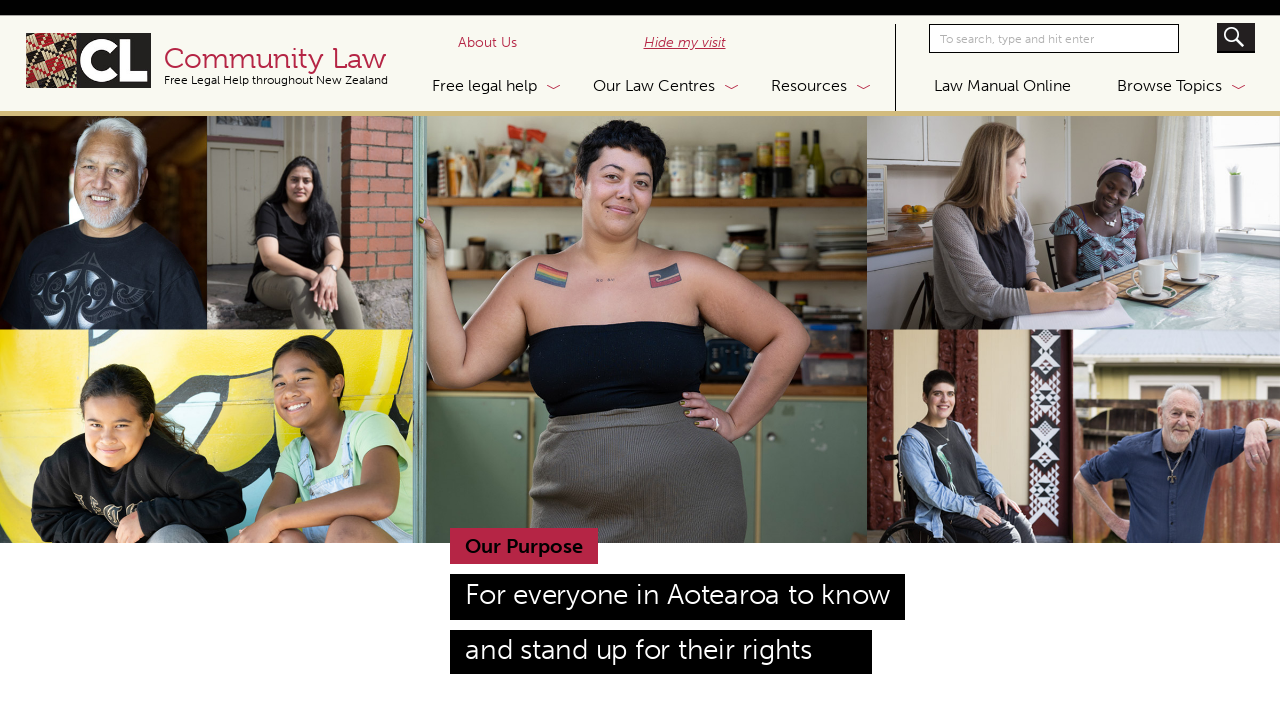

--- FILE ---
content_type: text/html; charset=UTF-8
request_url: https://communitylaw.org.nz/
body_size: 33355
content:
<!DOCTYPE html PUBLIC "-//W3C//DTD XHTML 1.0 Transitional//EN" "http://www.w3.org/TR/xhtml1/DTD/xhtml1-transitional.dtd">
<html lang="en" class="no-js opacitysafe">
<head profile="http://gmpg.org/xfn/11"><meta http-equiv="Content-Type" content="text/html; charset=UTF-8" /><script>if(navigator.userAgent.match(/MSIE|Internet Explorer/i)||navigator.userAgent.match(/Trident\/7\..*?rv:11/i)){var href=document.location.href;if(!href.match(/[?&]nowprocket/)){if(href.indexOf("?")==-1){if(href.indexOf("#")==-1){document.location.href=href+"?nowprocket=1"}else{document.location.href=href.replace("#","?nowprocket=1#")}}else{if(href.indexOf("#")==-1){document.location.href=href+"&nowprocket=1"}else{document.location.href=href.replace("#","&nowprocket=1#")}}}}</script><script>(()=>{class RocketLazyLoadScripts{constructor(){this.v="2.0.4",this.userEvents=["keydown","keyup","mousedown","mouseup","mousemove","mouseover","mouseout","touchmove","touchstart","touchend","touchcancel","wheel","click","dblclick","input"],this.attributeEvents=["onblur","onclick","oncontextmenu","ondblclick","onfocus","onmousedown","onmouseenter","onmouseleave","onmousemove","onmouseout","onmouseover","onmouseup","onmousewheel","onscroll","onsubmit"]}async t(){this.i(),this.o(),/iP(ad|hone)/.test(navigator.userAgent)&&this.h(),this.u(),this.l(this),this.m(),this.k(this),this.p(this),this._(),await Promise.all([this.R(),this.L()]),this.lastBreath=Date.now(),this.S(this),this.P(),this.D(),this.O(),this.M(),await this.C(this.delayedScripts.normal),await this.C(this.delayedScripts.defer),await this.C(this.delayedScripts.async),await this.T(),await this.F(),await this.j(),await this.A(),window.dispatchEvent(new Event("rocket-allScriptsLoaded")),this.everythingLoaded=!0,this.lastTouchEnd&&await new Promise(t=>setTimeout(t,500-Date.now()+this.lastTouchEnd)),this.I(),this.H(),this.U(),this.W()}i(){this.CSPIssue=sessionStorage.getItem("rocketCSPIssue"),document.addEventListener("securitypolicyviolation",t=>{this.CSPIssue||"script-src-elem"!==t.violatedDirective||"data"!==t.blockedURI||(this.CSPIssue=!0,sessionStorage.setItem("rocketCSPIssue",!0))},{isRocket:!0})}o(){window.addEventListener("pageshow",t=>{this.persisted=t.persisted,this.realWindowLoadedFired=!0},{isRocket:!0}),window.addEventListener("pagehide",()=>{this.onFirstUserAction=null},{isRocket:!0})}h(){let t;function e(e){t=e}window.addEventListener("touchstart",e,{isRocket:!0}),window.addEventListener("touchend",function i(o){o.changedTouches[0]&&t.changedTouches[0]&&Math.abs(o.changedTouches[0].pageX-t.changedTouches[0].pageX)<10&&Math.abs(o.changedTouches[0].pageY-t.changedTouches[0].pageY)<10&&o.timeStamp-t.timeStamp<200&&(window.removeEventListener("touchstart",e,{isRocket:!0}),window.removeEventListener("touchend",i,{isRocket:!0}),"INPUT"===o.target.tagName&&"text"===o.target.type||(o.target.dispatchEvent(new TouchEvent("touchend",{target:o.target,bubbles:!0})),o.target.dispatchEvent(new MouseEvent("mouseover",{target:o.target,bubbles:!0})),o.target.dispatchEvent(new PointerEvent("click",{target:o.target,bubbles:!0,cancelable:!0,detail:1,clientX:o.changedTouches[0].clientX,clientY:o.changedTouches[0].clientY})),event.preventDefault()))},{isRocket:!0})}q(t){this.userActionTriggered||("mousemove"!==t.type||this.firstMousemoveIgnored?"keyup"===t.type||"mouseover"===t.type||"mouseout"===t.type||(this.userActionTriggered=!0,this.onFirstUserAction&&this.onFirstUserAction()):this.firstMousemoveIgnored=!0),"click"===t.type&&t.preventDefault(),t.stopPropagation(),t.stopImmediatePropagation(),"touchstart"===this.lastEvent&&"touchend"===t.type&&(this.lastTouchEnd=Date.now()),"click"===t.type&&(this.lastTouchEnd=0),this.lastEvent=t.type,t.composedPath&&t.composedPath()[0].getRootNode()instanceof ShadowRoot&&(t.rocketTarget=t.composedPath()[0]),this.savedUserEvents.push(t)}u(){this.savedUserEvents=[],this.userEventHandler=this.q.bind(this),this.userEvents.forEach(t=>window.addEventListener(t,this.userEventHandler,{passive:!1,isRocket:!0})),document.addEventListener("visibilitychange",this.userEventHandler,{isRocket:!0})}U(){this.userEvents.forEach(t=>window.removeEventListener(t,this.userEventHandler,{passive:!1,isRocket:!0})),document.removeEventListener("visibilitychange",this.userEventHandler,{isRocket:!0}),this.savedUserEvents.forEach(t=>{(t.rocketTarget||t.target).dispatchEvent(new window[t.constructor.name](t.type,t))})}m(){const t="return false",e=Array.from(this.attributeEvents,t=>"data-rocket-"+t),i="["+this.attributeEvents.join("],[")+"]",o="[data-rocket-"+this.attributeEvents.join("],[data-rocket-")+"]",s=(e,i,o)=>{o&&o!==t&&(e.setAttribute("data-rocket-"+i,o),e["rocket"+i]=new Function("event",o),e.setAttribute(i,t))};new MutationObserver(t=>{for(const n of t)"attributes"===n.type&&(n.attributeName.startsWith("data-rocket-")||this.everythingLoaded?n.attributeName.startsWith("data-rocket-")&&this.everythingLoaded&&this.N(n.target,n.attributeName.substring(12)):s(n.target,n.attributeName,n.target.getAttribute(n.attributeName))),"childList"===n.type&&n.addedNodes.forEach(t=>{if(t.nodeType===Node.ELEMENT_NODE)if(this.everythingLoaded)for(const i of[t,...t.querySelectorAll(o)])for(const t of i.getAttributeNames())e.includes(t)&&this.N(i,t.substring(12));else for(const e of[t,...t.querySelectorAll(i)])for(const t of e.getAttributeNames())this.attributeEvents.includes(t)&&s(e,t,e.getAttribute(t))})}).observe(document,{subtree:!0,childList:!0,attributeFilter:[...this.attributeEvents,...e]})}I(){this.attributeEvents.forEach(t=>{document.querySelectorAll("[data-rocket-"+t+"]").forEach(e=>{this.N(e,t)})})}N(t,e){const i=t.getAttribute("data-rocket-"+e);i&&(t.setAttribute(e,i),t.removeAttribute("data-rocket-"+e))}k(t){Object.defineProperty(HTMLElement.prototype,"onclick",{get(){return this.rocketonclick||null},set(e){this.rocketonclick=e,this.setAttribute(t.everythingLoaded?"onclick":"data-rocket-onclick","this.rocketonclick(event)")}})}S(t){function e(e,i){let o=e[i];e[i]=null,Object.defineProperty(e,i,{get:()=>o,set(s){t.everythingLoaded?o=s:e["rocket"+i]=o=s}})}e(document,"onreadystatechange"),e(window,"onload"),e(window,"onpageshow");try{Object.defineProperty(document,"readyState",{get:()=>t.rocketReadyState,set(e){t.rocketReadyState=e},configurable:!0}),document.readyState="loading"}catch(t){console.log("WPRocket DJE readyState conflict, bypassing")}}l(t){this.originalAddEventListener=EventTarget.prototype.addEventListener,this.originalRemoveEventListener=EventTarget.prototype.removeEventListener,this.savedEventListeners=[],EventTarget.prototype.addEventListener=function(e,i,o){o&&o.isRocket||!t.B(e,this)&&!t.userEvents.includes(e)||t.B(e,this)&&!t.userActionTriggered||e.startsWith("rocket-")||t.everythingLoaded?t.originalAddEventListener.call(this,e,i,o):(t.savedEventListeners.push({target:this,remove:!1,type:e,func:i,options:o}),"mouseenter"!==e&&"mouseleave"!==e||t.originalAddEventListener.call(this,e,t.savedUserEvents.push,o))},EventTarget.prototype.removeEventListener=function(e,i,o){o&&o.isRocket||!t.B(e,this)&&!t.userEvents.includes(e)||t.B(e,this)&&!t.userActionTriggered||e.startsWith("rocket-")||t.everythingLoaded?t.originalRemoveEventListener.call(this,e,i,o):t.savedEventListeners.push({target:this,remove:!0,type:e,func:i,options:o})}}J(t,e){this.savedEventListeners=this.savedEventListeners.filter(i=>{let o=i.type,s=i.target||window;return e!==o||t!==s||(this.B(o,s)&&(i.type="rocket-"+o),this.$(i),!1)})}H(){EventTarget.prototype.addEventListener=this.originalAddEventListener,EventTarget.prototype.removeEventListener=this.originalRemoveEventListener,this.savedEventListeners.forEach(t=>this.$(t))}$(t){t.remove?this.originalRemoveEventListener.call(t.target,t.type,t.func,t.options):this.originalAddEventListener.call(t.target,t.type,t.func,t.options)}p(t){let e;function i(e){return t.everythingLoaded?e:e.split(" ").map(t=>"load"===t||t.startsWith("load.")?"rocket-jquery-load":t).join(" ")}function o(o){function s(e){const s=o.fn[e];o.fn[e]=o.fn.init.prototype[e]=function(){return this[0]===window&&t.userActionTriggered&&("string"==typeof arguments[0]||arguments[0]instanceof String?arguments[0]=i(arguments[0]):"object"==typeof arguments[0]&&Object.keys(arguments[0]).forEach(t=>{const e=arguments[0][t];delete arguments[0][t],arguments[0][i(t)]=e})),s.apply(this,arguments),this}}if(o&&o.fn&&!t.allJQueries.includes(o)){const e={DOMContentLoaded:[],"rocket-DOMContentLoaded":[]};for(const t in e)document.addEventListener(t,()=>{e[t].forEach(t=>t())},{isRocket:!0});o.fn.ready=o.fn.init.prototype.ready=function(i){function s(){parseInt(o.fn.jquery)>2?setTimeout(()=>i.bind(document)(o)):i.bind(document)(o)}return"function"==typeof i&&(t.realDomReadyFired?!t.userActionTriggered||t.fauxDomReadyFired?s():e["rocket-DOMContentLoaded"].push(s):e.DOMContentLoaded.push(s)),o([])},s("on"),s("one"),s("off"),t.allJQueries.push(o)}e=o}t.allJQueries=[],o(window.jQuery),Object.defineProperty(window,"jQuery",{get:()=>e,set(t){o(t)}})}P(){const t=new Map;document.write=document.writeln=function(e){const i=document.currentScript,o=document.createRange(),s=i.parentElement;let n=t.get(i);void 0===n&&(n=i.nextSibling,t.set(i,n));const c=document.createDocumentFragment();o.setStart(c,0),c.appendChild(o.createContextualFragment(e)),s.insertBefore(c,n)}}async R(){return new Promise(t=>{this.userActionTriggered?t():this.onFirstUserAction=t})}async L(){return new Promise(t=>{document.addEventListener("DOMContentLoaded",()=>{this.realDomReadyFired=!0,t()},{isRocket:!0})})}async j(){return this.realWindowLoadedFired?Promise.resolve():new Promise(t=>{window.addEventListener("load",t,{isRocket:!0})})}M(){this.pendingScripts=[];this.scriptsMutationObserver=new MutationObserver(t=>{for(const e of t)e.addedNodes.forEach(t=>{"SCRIPT"!==t.tagName||t.noModule||t.isWPRocket||this.pendingScripts.push({script:t,promise:new Promise(e=>{const i=()=>{const i=this.pendingScripts.findIndex(e=>e.script===t);i>=0&&this.pendingScripts.splice(i,1),e()};t.addEventListener("load",i,{isRocket:!0}),t.addEventListener("error",i,{isRocket:!0}),setTimeout(i,1e3)})})})}),this.scriptsMutationObserver.observe(document,{childList:!0,subtree:!0})}async F(){await this.X(),this.pendingScripts.length?(await this.pendingScripts[0].promise,await this.F()):this.scriptsMutationObserver.disconnect()}D(){this.delayedScripts={normal:[],async:[],defer:[]},document.querySelectorAll("script[type$=rocketlazyloadscript]").forEach(t=>{t.hasAttribute("data-rocket-src")?t.hasAttribute("async")&&!1!==t.async?this.delayedScripts.async.push(t):t.hasAttribute("defer")&&!1!==t.defer||"module"===t.getAttribute("data-rocket-type")?this.delayedScripts.defer.push(t):this.delayedScripts.normal.push(t):this.delayedScripts.normal.push(t)})}async _(){await this.L();let t=[];document.querySelectorAll("script[type$=rocketlazyloadscript][data-rocket-src]").forEach(e=>{let i=e.getAttribute("data-rocket-src");if(i&&!i.startsWith("data:")){i.startsWith("//")&&(i=location.protocol+i);try{const o=new URL(i).origin;o!==location.origin&&t.push({src:o,crossOrigin:e.crossOrigin||"module"===e.getAttribute("data-rocket-type")})}catch(t){}}}),t=[...new Map(t.map(t=>[JSON.stringify(t),t])).values()],this.Y(t,"preconnect")}async G(t){if(await this.K(),!0!==t.noModule||!("noModule"in HTMLScriptElement.prototype))return new Promise(e=>{let i;function o(){(i||t).setAttribute("data-rocket-status","executed"),e()}try{if(navigator.userAgent.includes("Firefox/")||""===navigator.vendor||this.CSPIssue)i=document.createElement("script"),[...t.attributes].forEach(t=>{let e=t.nodeName;"type"!==e&&("data-rocket-type"===e&&(e="type"),"data-rocket-src"===e&&(e="src"),i.setAttribute(e,t.nodeValue))}),t.text&&(i.text=t.text),t.nonce&&(i.nonce=t.nonce),i.hasAttribute("src")?(i.addEventListener("load",o,{isRocket:!0}),i.addEventListener("error",()=>{i.setAttribute("data-rocket-status","failed-network"),e()},{isRocket:!0}),setTimeout(()=>{i.isConnected||e()},1)):(i.text=t.text,o()),i.isWPRocket=!0,t.parentNode.replaceChild(i,t);else{const i=t.getAttribute("data-rocket-type"),s=t.getAttribute("data-rocket-src");i?(t.type=i,t.removeAttribute("data-rocket-type")):t.removeAttribute("type"),t.addEventListener("load",o,{isRocket:!0}),t.addEventListener("error",i=>{this.CSPIssue&&i.target.src.startsWith("data:")?(console.log("WPRocket: CSP fallback activated"),t.removeAttribute("src"),this.G(t).then(e)):(t.setAttribute("data-rocket-status","failed-network"),e())},{isRocket:!0}),s?(t.fetchPriority="high",t.removeAttribute("data-rocket-src"),t.src=s):t.src="data:text/javascript;base64,"+window.btoa(unescape(encodeURIComponent(t.text)))}}catch(i){t.setAttribute("data-rocket-status","failed-transform"),e()}});t.setAttribute("data-rocket-status","skipped")}async C(t){const e=t.shift();return e?(e.isConnected&&await this.G(e),this.C(t)):Promise.resolve()}O(){this.Y([...this.delayedScripts.normal,...this.delayedScripts.defer,...this.delayedScripts.async],"preload")}Y(t,e){this.trash=this.trash||[];let i=!0;var o=document.createDocumentFragment();t.forEach(t=>{const s=t.getAttribute&&t.getAttribute("data-rocket-src")||t.src;if(s&&!s.startsWith("data:")){const n=document.createElement("link");n.href=s,n.rel=e,"preconnect"!==e&&(n.as="script",n.fetchPriority=i?"high":"low"),t.getAttribute&&"module"===t.getAttribute("data-rocket-type")&&(n.crossOrigin=!0),t.crossOrigin&&(n.crossOrigin=t.crossOrigin),t.integrity&&(n.integrity=t.integrity),t.nonce&&(n.nonce=t.nonce),o.appendChild(n),this.trash.push(n),i=!1}}),document.head.appendChild(o)}W(){this.trash.forEach(t=>t.remove())}async T(){try{document.readyState="interactive"}catch(t){}this.fauxDomReadyFired=!0;try{await this.K(),this.J(document,"readystatechange"),document.dispatchEvent(new Event("rocket-readystatechange")),await this.K(),document.rocketonreadystatechange&&document.rocketonreadystatechange(),await this.K(),this.J(document,"DOMContentLoaded"),document.dispatchEvent(new Event("rocket-DOMContentLoaded")),await this.K(),this.J(window,"DOMContentLoaded"),window.dispatchEvent(new Event("rocket-DOMContentLoaded"))}catch(t){console.error(t)}}async A(){try{document.readyState="complete"}catch(t){}try{await this.K(),this.J(document,"readystatechange"),document.dispatchEvent(new Event("rocket-readystatechange")),await this.K(),document.rocketonreadystatechange&&document.rocketonreadystatechange(),await this.K(),this.J(window,"load"),window.dispatchEvent(new Event("rocket-load")),await this.K(),window.rocketonload&&window.rocketonload(),await this.K(),this.allJQueries.forEach(t=>t(window).trigger("rocket-jquery-load")),await this.K(),this.J(window,"pageshow");const t=new Event("rocket-pageshow");t.persisted=this.persisted,window.dispatchEvent(t),await this.K(),window.rocketonpageshow&&window.rocketonpageshow({persisted:this.persisted})}catch(t){console.error(t)}}async K(){Date.now()-this.lastBreath>45&&(await this.X(),this.lastBreath=Date.now())}async X(){return document.hidden?new Promise(t=>setTimeout(t)):new Promise(t=>requestAnimationFrame(t))}B(t,e){return e===document&&"readystatechange"===t||(e===document&&"DOMContentLoaded"===t||(e===window&&"DOMContentLoaded"===t||(e===window&&"load"===t||e===window&&"pageshow"===t)))}static run(){(new RocketLazyLoadScripts).t()}}RocketLazyLoadScripts.run()})();</script>

<title>Community Law - Free Legal Help throughout New Zealand</title>
<link data-rocket-prefetch href="https://www.youtube.com" rel="dns-prefetch">
<style id="wpr-usedcss">img:is([sizes=auto i],[sizes^="auto," i]){contain-intrinsic-size:3000px 1500px}:where(.wp-block-button__link){border-radius:9999px;box-shadow:none;padding:calc(.667em + 2px) calc(1.333em + 2px);text-decoration:none}:root :where(.wp-block-button .wp-block-button__link.is-style-outline),:root :where(.wp-block-button.is-style-outline>.wp-block-button__link){border:2px solid;padding:.667em 1.333em}:root :where(.wp-block-button .wp-block-button__link.is-style-outline:not(.has-text-color)),:root :where(.wp-block-button.is-style-outline>.wp-block-button__link:not(.has-text-color)){color:currentColor}:root :where(.wp-block-button .wp-block-button__link.is-style-outline:not(.has-background)),:root :where(.wp-block-button.is-style-outline>.wp-block-button__link:not(.has-background)){background-color:initial;background-image:none}:where(.wp-block-calendar table:not(.has-background) th){background:#ddd}:where(.wp-block-columns){margin-bottom:1.75em}:where(.wp-block-columns.has-background){padding:1.25em 2.375em}:where(.wp-block-post-comments input[type=submit]){border:none}:where(.wp-block-cover-image:not(.has-text-color)),:where(.wp-block-cover:not(.has-text-color)){color:#fff}:where(.wp-block-cover-image.is-light:not(.has-text-color)),:where(.wp-block-cover.is-light:not(.has-text-color)){color:#000}:root :where(.wp-block-cover h1:not(.has-text-color)),:root :where(.wp-block-cover h2:not(.has-text-color)),:root :where(.wp-block-cover h3:not(.has-text-color)),:root :where(.wp-block-cover h4:not(.has-text-color)),:root :where(.wp-block-cover h5:not(.has-text-color)),:root :where(.wp-block-cover h6:not(.has-text-color)),:root :where(.wp-block-cover p:not(.has-text-color)){color:inherit}:where(.wp-block-file){margin-bottom:1.5em}:where(.wp-block-file__button){border-radius:2em;display:inline-block;padding:.5em 1em}:where(.wp-block-file__button):is(a):active,:where(.wp-block-file__button):is(a):focus,:where(.wp-block-file__button):is(a):hover,:where(.wp-block-file__button):is(a):visited{box-shadow:none;color:#fff;opacity:.85;text-decoration:none}:where(.wp-block-group.wp-block-group-is-layout-constrained){position:relative}:root :where(.wp-block-image.is-style-rounded img,.wp-block-image .is-style-rounded img){border-radius:9999px}:where(.wp-block-latest-comments:not([style*=line-height] .wp-block-latest-comments__comment)){line-height:1.1}:where(.wp-block-latest-comments:not([style*=line-height] .wp-block-latest-comments__comment-excerpt p)){line-height:1.8}:root :where(.wp-block-latest-posts.is-grid){padding:0}:root :where(.wp-block-latest-posts.wp-block-latest-posts__list){padding-left:0}ul{box-sizing:border-box}:root :where(.wp-block-list.has-background){padding:1.25em 2.375em}:where(.wp-block-navigation.has-background .wp-block-navigation-item a:not(.wp-element-button)),:where(.wp-block-navigation.has-background .wp-block-navigation-submenu a:not(.wp-element-button)){padding:.5em 1em}:where(.wp-block-navigation .wp-block-navigation__submenu-container .wp-block-navigation-item a:not(.wp-element-button)),:where(.wp-block-navigation .wp-block-navigation__submenu-container .wp-block-navigation-submenu a:not(.wp-element-button)),:where(.wp-block-navigation .wp-block-navigation__submenu-container .wp-block-navigation-submenu button.wp-block-navigation-item__content),:where(.wp-block-navigation .wp-block-navigation__submenu-container .wp-block-pages-list__item button.wp-block-navigation-item__content){padding:.5em 1em}:root :where(p.has-background){padding:1.25em 2.375em}:where(p.has-text-color:not(.has-link-color)) a{color:inherit}:where(.wp-block-post-comments-form) input:not([type=submit]),:where(.wp-block-post-comments-form) textarea{border:1px solid #949494;font-family:inherit;font-size:1em}:where(.wp-block-post-comments-form) input:where(:not([type=submit]):not([type=checkbox])),:where(.wp-block-post-comments-form) textarea{padding:calc(.667em + 2px)}:where(.wp-block-post-excerpt){box-sizing:border-box;margin-bottom:var(--wp--style--block-gap);margin-top:var(--wp--style--block-gap)}:where(.wp-block-preformatted.has-background){padding:1.25em 2.375em}:where(.wp-block-search__button){border:1px solid #ccc;padding:6px 10px}:where(.wp-block-search__input){font-family:inherit;font-size:inherit;font-style:inherit;font-weight:inherit;letter-spacing:inherit;line-height:inherit;text-transform:inherit}:where(.wp-block-search__button-inside .wp-block-search__inside-wrapper){border:1px solid #949494;box-sizing:border-box;padding:4px}:where(.wp-block-search__button-inside .wp-block-search__inside-wrapper) .wp-block-search__input{border:none;border-radius:0;padding:0 4px}:where(.wp-block-search__button-inside .wp-block-search__inside-wrapper) .wp-block-search__input:focus{outline:0}:where(.wp-block-search__button-inside .wp-block-search__inside-wrapper) :where(.wp-block-search__button){padding:4px 8px}:root :where(.wp-block-separator.is-style-dots){height:auto;line-height:1;text-align:center}:root :where(.wp-block-separator.is-style-dots):before{color:currentColor;content:"···";font-family:serif;font-size:1.5em;letter-spacing:2em;padding-left:2em}:root :where(.wp-block-site-logo.is-style-rounded){border-radius:9999px}:where(.wp-block-social-links:not(.is-style-logos-only)) .wp-social-link{background-color:#f0f0f0;color:#444}:where(.wp-block-social-links:not(.is-style-logos-only)) .wp-social-link-amazon{background-color:#f90;color:#fff}:where(.wp-block-social-links:not(.is-style-logos-only)) .wp-social-link-bandcamp{background-color:#1ea0c3;color:#fff}:where(.wp-block-social-links:not(.is-style-logos-only)) .wp-social-link-behance{background-color:#0757fe;color:#fff}:where(.wp-block-social-links:not(.is-style-logos-only)) .wp-social-link-bluesky{background-color:#0a7aff;color:#fff}:where(.wp-block-social-links:not(.is-style-logos-only)) .wp-social-link-codepen{background-color:#1e1f26;color:#fff}:where(.wp-block-social-links:not(.is-style-logos-only)) .wp-social-link-deviantart{background-color:#02e49b;color:#fff}:where(.wp-block-social-links:not(.is-style-logos-only)) .wp-social-link-dribbble{background-color:#e94c89;color:#fff}:where(.wp-block-social-links:not(.is-style-logos-only)) .wp-social-link-dropbox{background-color:#4280ff;color:#fff}:where(.wp-block-social-links:not(.is-style-logos-only)) .wp-social-link-etsy{background-color:#f45800;color:#fff}:where(.wp-block-social-links:not(.is-style-logos-only)) .wp-social-link-facebook{background-color:#0866ff;color:#fff}:where(.wp-block-social-links:not(.is-style-logos-only)) .wp-social-link-fivehundredpx{background-color:#000;color:#fff}:where(.wp-block-social-links:not(.is-style-logos-only)) .wp-social-link-flickr{background-color:#0461dd;color:#fff}:where(.wp-block-social-links:not(.is-style-logos-only)) .wp-social-link-foursquare{background-color:#e65678;color:#fff}:where(.wp-block-social-links:not(.is-style-logos-only)) .wp-social-link-github{background-color:#24292d;color:#fff}:where(.wp-block-social-links:not(.is-style-logos-only)) .wp-social-link-goodreads{background-color:#eceadd;color:#382110}:where(.wp-block-social-links:not(.is-style-logos-only)) .wp-social-link-google{background-color:#ea4434;color:#fff}:where(.wp-block-social-links:not(.is-style-logos-only)) .wp-social-link-gravatar{background-color:#1d4fc4;color:#fff}:where(.wp-block-social-links:not(.is-style-logos-only)) .wp-social-link-instagram{background-color:#f00075;color:#fff}:where(.wp-block-social-links:not(.is-style-logos-only)) .wp-social-link-lastfm{background-color:#e21b24;color:#fff}:where(.wp-block-social-links:not(.is-style-logos-only)) .wp-social-link-linkedin{background-color:#0d66c2;color:#fff}:where(.wp-block-social-links:not(.is-style-logos-only)) .wp-social-link-mastodon{background-color:#3288d4;color:#fff}:where(.wp-block-social-links:not(.is-style-logos-only)) .wp-social-link-medium{background-color:#000;color:#fff}:where(.wp-block-social-links:not(.is-style-logos-only)) .wp-social-link-meetup{background-color:#f6405f;color:#fff}:where(.wp-block-social-links:not(.is-style-logos-only)) .wp-social-link-patreon{background-color:#000;color:#fff}:where(.wp-block-social-links:not(.is-style-logos-only)) .wp-social-link-pinterest{background-color:#e60122;color:#fff}:where(.wp-block-social-links:not(.is-style-logos-only)) .wp-social-link-pocket{background-color:#ef4155;color:#fff}:where(.wp-block-social-links:not(.is-style-logos-only)) .wp-social-link-reddit{background-color:#ff4500;color:#fff}:where(.wp-block-social-links:not(.is-style-logos-only)) .wp-social-link-skype{background-color:#0478d7;color:#fff}:where(.wp-block-social-links:not(.is-style-logos-only)) .wp-social-link-snapchat{background-color:#fefc00;color:#fff;stroke:#000}:where(.wp-block-social-links:not(.is-style-logos-only)) .wp-social-link-soundcloud{background-color:#ff5600;color:#fff}:where(.wp-block-social-links:not(.is-style-logos-only)) .wp-social-link-spotify{background-color:#1bd760;color:#fff}:where(.wp-block-social-links:not(.is-style-logos-only)) .wp-social-link-telegram{background-color:#2aabee;color:#fff}:where(.wp-block-social-links:not(.is-style-logos-only)) .wp-social-link-threads{background-color:#000;color:#fff}:where(.wp-block-social-links:not(.is-style-logos-only)) .wp-social-link-tiktok{background-color:#000;color:#fff}:where(.wp-block-social-links:not(.is-style-logos-only)) .wp-social-link-tumblr{background-color:#011835;color:#fff}:where(.wp-block-social-links:not(.is-style-logos-only)) .wp-social-link-twitch{background-color:#6440a4;color:#fff}:where(.wp-block-social-links:not(.is-style-logos-only)) .wp-social-link-twitter{background-color:#1da1f2;color:#fff}:where(.wp-block-social-links:not(.is-style-logos-only)) .wp-social-link-vimeo{background-color:#1eb7ea;color:#fff}:where(.wp-block-social-links:not(.is-style-logos-only)) .wp-social-link-vk{background-color:#4680c2;color:#fff}:where(.wp-block-social-links:not(.is-style-logos-only)) .wp-social-link-wordpress{background-color:#3499cd;color:#fff}:where(.wp-block-social-links:not(.is-style-logos-only)) .wp-social-link-whatsapp{background-color:#25d366;color:#fff}:where(.wp-block-social-links:not(.is-style-logos-only)) .wp-social-link-x{background-color:#000;color:#fff}:where(.wp-block-social-links:not(.is-style-logos-only)) .wp-social-link-yelp{background-color:#d32422;color:#fff}:where(.wp-block-social-links:not(.is-style-logos-only)) .wp-social-link-youtube{background-color:red;color:#fff}:where(.wp-block-social-links.is-style-logos-only) .wp-social-link{background:0 0}:where(.wp-block-social-links.is-style-logos-only) .wp-social-link svg{height:1.25em;width:1.25em}:where(.wp-block-social-links.is-style-logos-only) .wp-social-link-amazon{color:#f90}:where(.wp-block-social-links.is-style-logos-only) .wp-social-link-bandcamp{color:#1ea0c3}:where(.wp-block-social-links.is-style-logos-only) .wp-social-link-behance{color:#0757fe}:where(.wp-block-social-links.is-style-logos-only) .wp-social-link-bluesky{color:#0a7aff}:where(.wp-block-social-links.is-style-logos-only) .wp-social-link-codepen{color:#1e1f26}:where(.wp-block-social-links.is-style-logos-only) .wp-social-link-deviantart{color:#02e49b}:where(.wp-block-social-links.is-style-logos-only) .wp-social-link-dribbble{color:#e94c89}:where(.wp-block-social-links.is-style-logos-only) .wp-social-link-dropbox{color:#4280ff}:where(.wp-block-social-links.is-style-logos-only) .wp-social-link-etsy{color:#f45800}:where(.wp-block-social-links.is-style-logos-only) .wp-social-link-facebook{color:#0866ff}:where(.wp-block-social-links.is-style-logos-only) .wp-social-link-fivehundredpx{color:#000}:where(.wp-block-social-links.is-style-logos-only) .wp-social-link-flickr{color:#0461dd}:where(.wp-block-social-links.is-style-logos-only) .wp-social-link-foursquare{color:#e65678}:where(.wp-block-social-links.is-style-logos-only) .wp-social-link-github{color:#24292d}:where(.wp-block-social-links.is-style-logos-only) .wp-social-link-goodreads{color:#382110}:where(.wp-block-social-links.is-style-logos-only) .wp-social-link-google{color:#ea4434}:where(.wp-block-social-links.is-style-logos-only) .wp-social-link-gravatar{color:#1d4fc4}:where(.wp-block-social-links.is-style-logos-only) .wp-social-link-instagram{color:#f00075}:where(.wp-block-social-links.is-style-logos-only) .wp-social-link-lastfm{color:#e21b24}:where(.wp-block-social-links.is-style-logos-only) .wp-social-link-linkedin{color:#0d66c2}:where(.wp-block-social-links.is-style-logos-only) .wp-social-link-mastodon{color:#3288d4}:where(.wp-block-social-links.is-style-logos-only) .wp-social-link-medium{color:#000}:where(.wp-block-social-links.is-style-logos-only) .wp-social-link-meetup{color:#f6405f}:where(.wp-block-social-links.is-style-logos-only) .wp-social-link-patreon{color:#000}:where(.wp-block-social-links.is-style-logos-only) .wp-social-link-pinterest{color:#e60122}:where(.wp-block-social-links.is-style-logos-only) .wp-social-link-pocket{color:#ef4155}:where(.wp-block-social-links.is-style-logos-only) .wp-social-link-reddit{color:#ff4500}:where(.wp-block-social-links.is-style-logos-only) .wp-social-link-skype{color:#0478d7}:where(.wp-block-social-links.is-style-logos-only) .wp-social-link-snapchat{color:#fff;stroke:#000}:where(.wp-block-social-links.is-style-logos-only) .wp-social-link-soundcloud{color:#ff5600}:where(.wp-block-social-links.is-style-logos-only) .wp-social-link-spotify{color:#1bd760}:where(.wp-block-social-links.is-style-logos-only) .wp-social-link-telegram{color:#2aabee}:where(.wp-block-social-links.is-style-logos-only) .wp-social-link-threads{color:#000}:where(.wp-block-social-links.is-style-logos-only) .wp-social-link-tiktok{color:#000}:where(.wp-block-social-links.is-style-logos-only) .wp-social-link-tumblr{color:#011835}:where(.wp-block-social-links.is-style-logos-only) .wp-social-link-twitch{color:#6440a4}:where(.wp-block-social-links.is-style-logos-only) .wp-social-link-twitter{color:#1da1f2}:where(.wp-block-social-links.is-style-logos-only) .wp-social-link-vimeo{color:#1eb7ea}:where(.wp-block-social-links.is-style-logos-only) .wp-social-link-vk{color:#4680c2}:where(.wp-block-social-links.is-style-logos-only) .wp-social-link-whatsapp{color:#25d366}:where(.wp-block-social-links.is-style-logos-only) .wp-social-link-wordpress{color:#3499cd}:where(.wp-block-social-links.is-style-logos-only) .wp-social-link-x{color:#000}:where(.wp-block-social-links.is-style-logos-only) .wp-social-link-yelp{color:#d32422}:where(.wp-block-social-links.is-style-logos-only) .wp-social-link-youtube{color:red}:root :where(.wp-block-social-links .wp-social-link a){padding:.25em}:root :where(.wp-block-social-links.is-style-logos-only .wp-social-link a){padding:0}:root :where(.wp-block-social-links.is-style-pill-shape .wp-social-link a){padding-left:.66667em;padding-right:.66667em}:root :where(.wp-block-tag-cloud.is-style-outline){display:flex;flex-wrap:wrap;gap:1ch}:root :where(.wp-block-tag-cloud.is-style-outline a){border:1px solid;font-size:unset!important;margin-right:0;padding:1ch 2ch;text-decoration:none!important}:root :where(.wp-block-table-of-contents){box-sizing:border-box}:where(.wp-block-term-description){box-sizing:border-box;margin-bottom:var(--wp--style--block-gap);margin-top:var(--wp--style--block-gap)}:where(pre.wp-block-verse){font-family:inherit}:root{--wp--preset--font-size--normal:16px;--wp--preset--font-size--huge:42px}.screen-reader-text{border:0;clip:rect(1px,1px,1px,1px);clip-path:inset(50%);height:1px;margin:-1px;overflow:hidden;padding:0;position:absolute;width:1px;word-wrap:normal!important}.screen-reader-text:focus{background-color:#ddd;clip:auto!important;clip-path:none;color:#444;display:block;font-size:1em;height:auto;left:5px;line-height:normal;padding:15px 23px 14px;text-decoration:none;top:5px;width:auto;z-index:100000}html :where(.has-border-color){border-style:solid}html :where([style*=border-top-color]){border-top-style:solid}html :where([style*=border-right-color]){border-right-style:solid}html :where([style*=border-bottom-color]){border-bottom-style:solid}html :where([style*=border-left-color]){border-left-style:solid}html :where([style*=border-width]){border-style:solid}html :where([style*=border-top-width]){border-top-style:solid}html :where([style*=border-right-width]){border-right-style:solid}html :where([style*=border-bottom-width]){border-bottom-style:solid}html :where([style*=border-left-width]){border-left-style:solid}html :where(img[class*=wp-image-]){height:auto;max-width:100%}:where(figure){margin:0 0 1em}html :where(.is-position-sticky){--wp-admin--admin-bar--position-offset:var(--wp-admin--admin-bar--height,0px)}@media screen and (max-width:600px){html :where(.is-position-sticky){--wp-admin--admin-bar--position-offset:0px}}.ui-front{z-index:100}.ui-helper-hidden-accessible{position:absolute!important;clip:rect(1px 1px 1px 1px);clip:rect(1px,1px,1px,1px)}.ui-state-disabled{cursor:default!important}.ui-icon{display:block;text-indent:-99999px;overflow:hidden;background-repeat:no-repeat}.ui-widget{font-family:Arial,sans-serif;font-size:1.1em}.ui-widget .ui-widget{font-size:1em}.ui-widget button,.ui-widget input,.ui-widget select,.ui-widget textarea{font-family:Arial,sans-serif;font-size:1em}.ui-widget-content{border:1px solid #b6b6b6;background:#fff;color:#4f4f4f}.ui-widget-content a{color:#4f4f4f}.ui-widget-header{border:1px solid #b6b6b6;color:#4f4f4f;font-weight:700;background:url(https://communitylaw.org.nz/wp-content/plugins/search-autocomplete/css/aristo/images/bg_fallback.png) repeat-x #ededed;background:-moz-linear-gradient(top,#ededed 0,#c4c4c4 100%);background:-webkit-gradient(linear,left top,left bottom,color-stop(0,#ededed),color-stop(100%,#c4c4c4));background:-webkit-linear-gradient(top,#ededed 0,#c4c4c4 100%);background:-o-linear-gradient(top,#ededed 0,#c4c4c4 100%);background:-ms-linear-gradient(top,#ededed 0,#c4c4c4 100%);background:linear-gradient(top,#ededed 0,#c4c4c4 100%)}.ui-widget-header a{color:#4f4f4f}.ui-state-default,.ui-widget-content .ui-state-default,.ui-widget-header .ui-state-default{border:1px solid #b6b6b6;font-weight:400;color:#4f4f4f;background:url(https://communitylaw.org.nz/wp-content/plugins/search-autocomplete/css/aristo/images/bg_fallback.png) repeat-x #ededed;background:-moz-linear-gradient(top,#ededed 0,#c4c4c4 100%);background:-webkit-gradient(linear,left top,left bottom,color-stop(0,#ededed),color-stop(100%,#c4c4c4));background:-webkit-linear-gradient(top,#ededed 0,#c4c4c4 100%);background:-o-linear-gradient(top,#ededed 0,#c4c4c4 100%);background:-ms-linear-gradient(top,#ededed 0,#c4c4c4 100%);background:linear-gradient(top,#ededed 0,#c4c4c4 100%);-webkit-box-shadow:0 1px 0 rgba(255,255,255,.6) inset;-moz-box-shadow:0 1px 0 rgba(255,255,255,.6) inset;box-shadow:0 1px 0 rgba(255,255,255,.6) inset}.ui-state-default a,.ui-state-default a:link,.ui-state-default a:visited{color:#4f4f4f;text-decoration:none}.ui-state-focus,.ui-state-hover,.ui-widget-content .ui-state-focus,.ui-widget-content .ui-state-hover,.ui-widget-header .ui-state-focus,.ui-widget-header .ui-state-hover{border:1px solid #9d9d9d;font-weight:400;color:#313131}.ui-state-hover a,.ui-state-hover a:hover{color:#313131;text-decoration:none}.ui-state-active,.ui-widget-content .ui-state-active,.ui-widget-header .ui-state-active{outline:0;color:#1c4257;border:1px solid #7096ab;background:url(https://communitylaw.org.nz/wp-content/plugins/search-autocomplete/css/aristo/images/bg_fallback.png) 0 -50px repeat-x #ededed;background:-moz-linear-gradient(top,#b9e0f5 0,#92bdd6 100%);background:-webkit-gradient(linear,left top,left bottom,color-stop(0,#b9e0f5),color-stop(100%,#92bdd6));background:-webkit-linear-gradient(top,#b9e0f5 0,#92bdd6 100%);background:-o-linear-gradient(top,#b9e0f5 0,#92bdd6 100%);background:-ms-linear-gradient(top,#b9e0f5 0,#92bdd6 100%);background:linear-gradient(top,#b9e0f5 0,#92bdd6 100%);-webkit-box-shadow:none;-moz-box-shadow:none;box-shadow:none}.ui-state-active a,.ui-state-active a:link,.ui-state-active a:visited{color:#313131;text-decoration:none}.ui-widget :active{outline:0}.ui-state-disabled,.ui-widget-content .ui-state-disabled,.ui-widget-header .ui-state-disabled{opacity:.35;filter:Alpha(Opacity=35);background-image:none}.ui-icon{width:16px;height:16px;background-image:url(https://communitylaw.org.nz/wp-content/plugins/search-autocomplete/css/aristo/images/ui-icons_222222_256x240.png)}.ui-widget-content .ui-icon,.ui-widget-header .ui-icon{background-image:url(https://communitylaw.org.nz/wp-content/plugins/search-autocomplete/css/aristo/images/ui-icons_222222_256x240.png)}.ui-state-active .ui-icon,.ui-state-default .ui-icon,.ui-state-focus .ui-icon,.ui-state-hover .ui-icon{background-image:url(https://communitylaw.org.nz/wp-content/plugins/search-autocomplete/css/aristo/images/ui-icons_454545_256x240.png)}.ui-corner-all{-moz-border-radius:3px;-webkit-border-radius:3px;border-radius:3px}.ui-autocomplete{position:absolute;cursor:default;z-index:30;-moz-border-radius:0;-webkit-border-radius:0;border-radius:0;-moz-box-shadow:0 1px 5px rgba(0,0,0,.3);-webkit-box-shadow:0 1px 5px rgba(0,0,0,.3);box-shadow:0 1px 5px rgba(0,0,0,.3)}* html .ui-autocomplete{width:1px}.ui-menu{list-style:none;padding:2px;margin:0;display:block;float:left}.ui-menu .ui-menu{margin-top:-3px}.ui-menu .ui-menu-item{margin:0;padding:0;zoom:1;float:left;clear:left;width:100%}.ui-menu .ui-menu-item a{text-decoration:none;display:block;padding:.2em .4em;line-height:1.5;zoom:1}.ui-menu .ui-menu-item a.ui-state-active,.ui-menu .ui-menu-item a.ui-state-focus,.ui-menu .ui-menu-item a.ui-state-hover{font-weight:400;margin:-1px;background:#5f83b9;color:#fff;text-shadow:0 1px 1px #234386;border-color:#466086;-moz-border-radius:0;-webkit-border-radius:0;border-radius:0}.ui-dialog{position:absolute;padding:0;width:300px;overflow:hidden;-webkit-box-shadow:0 2px 12px rgba(0,0,0,.6);-moz-box-shadow:0 2px 12px rgba(0,0,0,.6);box-shadow:0 2px 12px rgba(0,0,0,.6)}.ui-dialog .ui-dialog-titlebar{padding:.7em 1em .6em;position:relative;border:none;border-bottom:1px solid #979797;-moz-border-radius:0;-webkit-border-radius:0;border-radius:0}.ui-dialog .ui-dialog-content{position:relative;border:0;padding:.5em 1em;background:0 0;overflow:auto;zoom:1}.woocommerce .woocommerce-error .button,.woocommerce .woocommerce-message .button{float:right}.woocommerce img{height:auto;max-width:100%}.woocommerce div.product div.images{float:left;width:48%}.woocommerce div.product div.thumbnails::after,.woocommerce div.product div.thumbnails::before{content:" ";display:table}.woocommerce div.product div.thumbnails::after{clear:both}.woocommerce div.product div.thumbnails a{float:left;width:30.75%;margin-right:3.8%;margin-bottom:1em}.woocommerce div.product div.thumbnails a.last{margin-right:0}.woocommerce div.product div.thumbnails a.first{clear:both}.woocommerce div.product div.thumbnails.columns-1 a{width:100%;margin-right:0;float:none}.woocommerce div.product div.thumbnails.columns-2 a{width:48%}.woocommerce div.product div.thumbnails.columns-4 a{width:22.05%}.woocommerce div.product div.thumbnails.columns-5 a{width:16.9%}.woocommerce div.product div.summary{float:right;width:48%;clear:none}.woocommerce div.product .woocommerce-tabs{clear:both}.woocommerce div.product .woocommerce-tabs ul.tabs::after,.woocommerce div.product .woocommerce-tabs ul.tabs::before{content:" ";display:table}.woocommerce div.product .woocommerce-tabs ul.tabs::after{clear:both}.woocommerce div.product .woocommerce-tabs ul.tabs li{display:inline-block}.woocommerce div.product #reviews .comment::after,.woocommerce div.product #reviews .comment::before{content:" ";display:table}.woocommerce div.product #reviews .comment::after{clear:both}.woocommerce div.product #reviews .comment img{float:right;height:auto}.woocommerce .woocommerce-ordering{float:right}.woocommerce #content table.cart img,.woocommerce table.cart img{height:auto}.woocommerce form .password-input{display:flex;flex-direction:column;justify-content:center;position:relative}.woocommerce form .password-input input[type=password]{padding-right:2.5rem}.woocommerce form .password-input input::-ms-reveal{display:none}.woocommerce form .show-password-input{background-color:transparent;border-radius:0;border:0;color:var(--wc-form-color-text,#000);cursor:pointer;font-size:inherit;line-height:inherit;margin:0;padding:0;position:absolute;right:.7em;text-decoration:none;top:50%;transform:translateY(-50%);-moz-osx-font-smoothing:inherit;-webkit-appearance:none;-webkit-font-smoothing:inherit}.woocommerce form .show-password-input::after{font-family:WooCommerce;speak:never;font-weight:400;font-variant:normal;text-transform:none;line-height:1;-webkit-font-smoothing:antialiased;margin-left:.618em;content:"\e010";text-decoration:none;margin-left:0;margin-top:-2px;vertical-align:middle;display:inline-block}.woocommerce form .show-password-input.display-password::after{color:#585858}:root{--woocommerce:#720eec;--wc-green:#7ad03a;--wc-red:#a00;--wc-orange:#ffba00;--wc-blue:#2ea2cc;--wc-primary:#720eec;--wc-primary-text:#fcfbfe;--wc-secondary:#e9e6ed;--wc-secondary-text:#515151;--wc-highlight:#958e09;--wc-highligh-text:white;--wc-content-bg:#fff;--wc-subtext:#767676;--wc-form-border-color:rgba(32, 7, 7, .8);--wc-form-border-radius:4px;--wc-form-border-width:1px}@keyframes spin{100%{transform:rotate(360deg)}}@font-face{font-display:swap;font-family:WooCommerce;src:url(https://communitylaw.org.nz/wp-content/plugins/woocommerce/assets/fonts/WooCommerce.woff2) format("woff2"),url(https://communitylaw.org.nz/wp-content/plugins/woocommerce/assets/fonts/WooCommerce.woff) format("woff"),url(https://communitylaw.org.nz/wp-content/plugins/woocommerce/assets/fonts/WooCommerce.ttf) format("truetype");font-weight:400;font-style:normal}.woocommerce-store-notice{position:absolute;top:0;left:0;right:0;margin:0;width:100%;font-size:1em;padding:1em 0;text-align:center;background-color:#720eec;color:#fcfbfe;z-index:99998;box-shadow:0 1px 1em rgba(0,0,0,.2);display:none}.woocommerce-store-notice a{color:#fcfbfe;text-decoration:underline}.screen-reader-text{clip:rect(1px,1px,1px,1px);height:1px;overflow:hidden;position:absolute!important;width:1px;word-wrap:normal!important}.woocommerce .blockUI.blockOverlay{position:relative}.woocommerce .blockUI.blockOverlay::before{height:1em;width:1em;display:block;position:absolute;top:50%;left:50%;margin-left:-.5em;margin-top:-.5em;content:"";animation:1s ease-in-out infinite spin;background:url(https://communitylaw.org.nz/wp-content/plugins/woocommerce/assets/images/icons/loader.svg) center center;background-size:cover;line-height:1;text-align:center;font-size:2em;color:rgba(0,0,0,.75)}.woocommerce a.remove{display:block;font-size:1.5em;height:1em;width:1em;text-align:center;line-height:1;border-radius:100%;color:var(--wc-red)!important;text-decoration:none;font-weight:700;border:0}.woocommerce a.remove:hover{color:#fff!important;background:var(--wc-red)}.woocommerce div.product{margin-bottom:0;position:relative}.woocommerce div.product .product_title{clear:none;margin-top:0;padding:0}.woocommerce div.product p.price ins,.woocommerce div.product span.price ins{background:inherit;font-weight:700;display:inline-block}.woocommerce div.product p.price del,.woocommerce div.product span.price del{opacity:.5;display:inline-block}.woocommerce div.product p.stock{font-size:.92em}.woocommerce div.product .woocommerce-product-rating{margin-bottom:1.618em}.woocommerce div.product div.images{margin-bottom:2em}.woocommerce div.product div.images img{display:block;width:100%;height:auto;box-shadow:none}.woocommerce div.product div.images div.thumbnails{padding-top:1em}.woocommerce div.product div.images.woocommerce-product-gallery{position:relative}.woocommerce div.product div.images .woocommerce-product-gallery__wrapper{transition:all cubic-bezier(.795,-.035,0,1) .5s;margin:0;padding:0}.woocommerce div.product div.images .woocommerce-product-gallery__wrapper .zoomImg{background-color:#fff;opacity:0}.woocommerce div.product div.images .woocommerce-product-gallery__image--placeholder{border:1px solid #f2f2f2}.woocommerce div.product div.images .woocommerce-product-gallery__image:nth-child(n+2){width:25%;display:inline-block}.woocommerce div.product div.images .woocommerce-product-gallery__image a{display:block;outline-offset:-2px}.woocommerce div.product div.images .woocommerce-product-gallery__trigger{background:#fff;border:none;box-sizing:content-box;border-radius:100%;cursor:pointer;font-size:2em;height:36px;padding:0;position:absolute;right:.5em;text-indent:-9999px;top:.5em;width:36px;z-index:99}.woocommerce div.product div.images .woocommerce-product-gallery__trigger::before{border:2px solid #000;border-radius:100%;box-sizing:content-box;content:"";display:block;height:10px;left:9px;top:9px;position:absolute;width:10px}.woocommerce div.product div.images .woocommerce-product-gallery__trigger::after{background:#000;border-radius:6px;box-sizing:content-box;content:"";display:block;height:8px;left:22px;position:absolute;top:19px;transform:rotate(-45deg);width:2px}.woocommerce div.product div.images .woocommerce-product-gallery__trigger span[aria-hidden=true]{border:0;clip-path:inset(50%);height:1px;left:50%;margin:-1px;overflow:hidden;position:absolute;top:50%;width:1px}.woocommerce div.product div.images .flex-control-thumbs{overflow:hidden;zoom:1;margin:0;padding:0}.woocommerce div.product div.images .flex-control-thumbs li{width:25%;float:left;margin:0;list-style:none}.woocommerce div.product div.images .flex-control-thumbs li img{cursor:pointer;opacity:.5;margin:0}.woocommerce div.product div.images .flex-control-thumbs li img.flex-active,.woocommerce div.product div.images .flex-control-thumbs li img:hover{opacity:1}.woocommerce div.product .woocommerce-product-gallery--columns-3 .flex-control-thumbs li:nth-child(3n+1){clear:left}.woocommerce div.product .woocommerce-product-gallery--columns-4 .flex-control-thumbs li:nth-child(4n+1){clear:left}.woocommerce div.product .woocommerce-product-gallery--columns-5 .flex-control-thumbs li:nth-child(5n+1){clear:left}.woocommerce div.product div.summary{margin-bottom:2em}.woocommerce div.product div.social{text-align:right;margin:0 0 1em}.woocommerce div.product div.social span{margin:0 0 0 2px}.woocommerce div.product div.social span span{margin:0}.woocommerce div.product div.social span .stButton .chicklets{padding-left:16px;width:0}.woocommerce div.product div.social iframe{float:left;margin-top:3px}.woocommerce div.product .woocommerce-tabs ul.tabs{list-style:none;padding:0 0 0 1em;margin:0 0 1.618em;overflow:hidden;position:relative}.woocommerce div.product .woocommerce-tabs ul.tabs li{border:1px solid #cfc8d8;background-color:#e9e6ed;color:#515151;display:inline-block;position:relative;z-index:0;border-radius:4px 4px 0 0;margin:0 -5px;padding:0 1em}.woocommerce div.product .woocommerce-tabs ul.tabs li a{display:inline-block;padding:.5em 0;font-weight:700;color:#515151;text-decoration:none}.woocommerce div.product .woocommerce-tabs ul.tabs li a:hover{text-decoration:none;color:#6a6a6a}.woocommerce div.product .woocommerce-tabs ul.tabs li.active{background:#fff;color:#515151;z-index:2;border-bottom-color:#fff}.woocommerce div.product .woocommerce-tabs ul.tabs li.active a{color:inherit;text-shadow:inherit}.woocommerce div.product .woocommerce-tabs ul.tabs li.active::before{box-shadow:2px 2px 0 #fff}.woocommerce div.product .woocommerce-tabs ul.tabs li.active::after{box-shadow:-2px 2px 0 #fff}.woocommerce div.product .woocommerce-tabs ul.tabs li::after,.woocommerce div.product .woocommerce-tabs ul.tabs li::before{border:1px solid #cfc8d8;position:absolute;bottom:-1px;width:5px;height:5px;content:" ";box-sizing:border-box}.woocommerce div.product .woocommerce-tabs ul.tabs li::before{left:-5px;border-bottom-right-radius:4px;border-width:0 1px 1px 0;box-shadow:2px 2px 0 #e9e6ed}.woocommerce div.product .woocommerce-tabs ul.tabs li::after{right:-5px;border-bottom-left-radius:4px;border-width:0 0 1px 1px;box-shadow:-2px 2px 0 #e9e6ed}.woocommerce div.product .woocommerce-tabs ul.tabs::before{position:absolute;content:" ";width:100%;bottom:0;left:0;border-bottom:1px solid #cfc8d8;z-index:1}.woocommerce div.product .woocommerce-tabs .panel{margin:0 0 2em;padding:0}.woocommerce div.product p.cart{margin-bottom:2em}.woocommerce div.product p.cart::after,.woocommerce div.product p.cart::before{content:" ";display:table}.woocommerce div.product p.cart::after{clear:both}.woocommerce div.product form.cart{margin-bottom:2em}.woocommerce div.product form.cart::after,.woocommerce div.product form.cart::before{content:" ";display:table}.woocommerce div.product form.cart::after{clear:both}.woocommerce div.product form.cart div.quantity{float:left;margin:0 4px 0 0}.woocommerce div.product form.cart table{border-width:0 0 1px}.woocommerce div.product form.cart table td{padding-left:0}.woocommerce div.product form.cart table div.quantity{float:none;margin:0}.woocommerce div.product form.cart table small.stock{display:block;float:none}.woocommerce div.product form.cart .variations{margin-bottom:1em;border:0;width:100%}.woocommerce div.product form.cart .variations td,.woocommerce div.product form.cart .variations th{border:0;line-height:2em;vertical-align:top}.woocommerce div.product form.cart .variations label{font-weight:700;text-align:left}.woocommerce div.product form.cart .variations select{max-width:100%;min-width:75%;display:inline-block;margin-right:1em;appearance:none;-webkit-appearance:none;-moz-appearance:none;padding-right:3em;background:url([data-uri]) no-repeat;background-size:16px;-webkit-background-size:16px;background-position:calc(100% - 12px) 50%;-webkit-background-position:calc(100% - 12px) 50%}.woocommerce div.product form.cart .variations td.label{padding-right:1em}.woocommerce div.product form.cart .woocommerce-variation-description p{margin-bottom:1em}.woocommerce div.product form.cart .reset_variations{visibility:hidden;font-size:.83em}.woocommerce div.product form.cart .wc-no-matching-variations{display:none}.woocommerce div.product form.cart .button{vertical-align:middle;float:left}.woocommerce div.product form.cart .group_table td.woocommerce-grouped-product-list-item__label{padding-right:1em;padding-left:1em}.woocommerce div.product form.cart .group_table td{vertical-align:top;padding-bottom:.5em;border:0}.woocommerce div.product form.cart .group_table td:first-child{width:4em;text-align:center}.woocommerce div.product form.cart .group_table .wc-grouped-product-add-to-cart-checkbox{display:inline-block;width:auto;margin:0 auto;transform:scale(1.5,1.5)}.woocommerce .woocommerce-ordering{margin:0 0 1em}.woocommerce .woocommerce-ordering>label{margin-right:.25rem}.woocommerce .woocommerce-ordering select{vertical-align:top}.woocommerce .cart .button,.woocommerce .cart input.button{float:none}.woocommerce a.added_to_cart{padding-top:.5em;display:inline-block}.woocommerce:where(body:not(.woocommerce-block-theme-has-button-styles)) a.button,.woocommerce:where(body:not(.woocommerce-block-theme-has-button-styles)) button.button,.woocommerce:where(body:not(.woocommerce-block-theme-has-button-styles)) input.button,:where(body:not(.woocommerce-block-theme-has-button-styles)):where(:not(.edit-post-visual-editor)) .woocommerce #respond input#submit,:where(body:not(.woocommerce-block-theme-has-button-styles)):where(:not(.edit-post-visual-editor)) .woocommerce a.button,:where(body:not(.woocommerce-block-theme-has-button-styles)):where(:not(.edit-post-visual-editor)) .woocommerce button.button,:where(body:not(.woocommerce-block-theme-has-button-styles)):where(:not(.edit-post-visual-editor)) .woocommerce input.button{font-size:100%;margin:0;line-height:1;cursor:pointer;position:relative;text-decoration:none;overflow:visible;padding:.618em 1em;font-weight:700;border-radius:3px;left:auto;color:#515151;background-color:#e9e6ed;border:0;display:inline-block;background-image:none;box-shadow:none;text-shadow:none}.woocommerce:where(body:not(.woocommerce-block-theme-has-button-styles)) a.button.loading,.woocommerce:where(body:not(.woocommerce-block-theme-has-button-styles)) button.button.loading,.woocommerce:where(body:not(.woocommerce-block-theme-has-button-styles)) input.button.loading,:where(body:not(.woocommerce-block-theme-has-button-styles)):where(:not(.edit-post-visual-editor)) .woocommerce #respond input#submit.loading,:where(body:not(.woocommerce-block-theme-has-button-styles)):where(:not(.edit-post-visual-editor)) .woocommerce a.button.loading,:where(body:not(.woocommerce-block-theme-has-button-styles)):where(:not(.edit-post-visual-editor)) .woocommerce button.button.loading,:where(body:not(.woocommerce-block-theme-has-button-styles)):where(:not(.edit-post-visual-editor)) .woocommerce input.button.loading{opacity:.25;padding-right:2.618em}.woocommerce:where(body:not(.woocommerce-block-theme-has-button-styles)) a.button.loading::after,.woocommerce:where(body:not(.woocommerce-block-theme-has-button-styles)) button.button.loading::after,.woocommerce:where(body:not(.woocommerce-block-theme-has-button-styles)) input.button.loading::after,:where(body:not(.woocommerce-block-theme-has-button-styles)):where(:not(.edit-post-visual-editor)) .woocommerce #respond input#submit.loading::after,:where(body:not(.woocommerce-block-theme-has-button-styles)):where(:not(.edit-post-visual-editor)) .woocommerce a.button.loading::after,:where(body:not(.woocommerce-block-theme-has-button-styles)):where(:not(.edit-post-visual-editor)) .woocommerce button.button.loading::after,:where(body:not(.woocommerce-block-theme-has-button-styles)):where(:not(.edit-post-visual-editor)) .woocommerce input.button.loading::after{font-family:WooCommerce;content:"\e01c";vertical-align:top;font-weight:400;position:absolute;top:.618em;right:1em;animation:2s linear infinite spin}.woocommerce:where(body:not(.woocommerce-block-theme-has-button-styles)) a.button.added::after,.woocommerce:where(body:not(.woocommerce-block-theme-has-button-styles)) button.button.added::after,.woocommerce:where(body:not(.woocommerce-block-theme-has-button-styles)) input.button.added::after,:where(body:not(.woocommerce-block-theme-has-button-styles)):where(:not(.edit-post-visual-editor)) .woocommerce #respond input#submit.added::after,:where(body:not(.woocommerce-block-theme-has-button-styles)):where(:not(.edit-post-visual-editor)) .woocommerce a.button.added::after,:where(body:not(.woocommerce-block-theme-has-button-styles)):where(:not(.edit-post-visual-editor)) .woocommerce button.button.added::after,:where(body:not(.woocommerce-block-theme-has-button-styles)):where(:not(.edit-post-visual-editor)) .woocommerce input.button.added::after{font-family:WooCommerce;content:"\e017";margin-left:.53em;vertical-align:bottom}.woocommerce:where(body:not(.woocommerce-block-theme-has-button-styles)) a.button:hover,.woocommerce:where(body:not(.woocommerce-block-theme-has-button-styles)) button.button:hover,.woocommerce:where(body:not(.woocommerce-block-theme-has-button-styles)) input.button:hover,:where(body:not(.woocommerce-block-theme-has-button-styles)):where(:not(.edit-post-visual-editor)) .woocommerce #respond input#submit:hover,:where(body:not(.woocommerce-block-theme-has-button-styles)):where(:not(.edit-post-visual-editor)) .woocommerce a.button:hover,:where(body:not(.woocommerce-block-theme-has-button-styles)):where(:not(.edit-post-visual-editor)) .woocommerce button.button:hover,:where(body:not(.woocommerce-block-theme-has-button-styles)):where(:not(.edit-post-visual-editor)) .woocommerce input.button:hover{background-color:#dcd7e3;text-decoration:none;background-image:none;color:#515151}:where(body:not(.woocommerce-block-theme-has-button-styles)):where(:not(.edit-post-visual-editor)) .woocommerce #respond input#submit.alt,:where(body:not(.woocommerce-block-theme-has-button-styles)):where(:not(.edit-post-visual-editor)) .woocommerce a.button.alt,:where(body:not(.woocommerce-block-theme-has-button-styles)):where(:not(.edit-post-visual-editor)) .woocommerce button.button.alt,:where(body:not(.woocommerce-block-theme-has-button-styles)):where(:not(.edit-post-visual-editor)) .woocommerce input.button.alt{background-color:#7f54b3;color:#fff;-webkit-font-smoothing:antialiased}:where(body:not(.woocommerce-block-theme-has-button-styles)):where(:not(.edit-post-visual-editor)) .woocommerce #respond input#submit.alt:hover,:where(body:not(.woocommerce-block-theme-has-button-styles)):where(:not(.edit-post-visual-editor)) .woocommerce a.button.alt:hover,:where(body:not(.woocommerce-block-theme-has-button-styles)):where(:not(.edit-post-visual-editor)) .woocommerce button.button.alt:hover,:where(body:not(.woocommerce-block-theme-has-button-styles)):where(:not(.edit-post-visual-editor)) .woocommerce input.button.alt:hover{background-color:#7249a4;color:#fff}.woocommerce:where(body:not(.woocommerce-block-theme-has-button-styles)) #respond input#submit.alt.disabled,.woocommerce:where(body:not(.woocommerce-block-theme-has-button-styles)) #respond input#submit.alt.disabled:hover,.woocommerce:where(body:not(.woocommerce-block-theme-has-button-styles)) a.button.alt.disabled,.woocommerce:where(body:not(.woocommerce-block-theme-has-button-styles)) a.button.alt.disabled:hover,.woocommerce:where(body:not(.woocommerce-block-theme-has-button-styles)) button.button.alt.disabled,.woocommerce:where(body:not(.woocommerce-block-theme-has-button-styles)) button.button.alt.disabled:hover,.woocommerce:where(body:not(.woocommerce-block-theme-has-button-styles)) input.button.alt.disabled,.woocommerce:where(body:not(.woocommerce-block-theme-has-button-styles)) input.button.alt.disabled:hover,:where(body:not(.woocommerce-block-theme-has-button-styles)):where(:not(.edit-post-visual-editor)) .woocommerce #respond input#submit.alt.disabled,:where(body:not(.woocommerce-block-theme-has-button-styles)):where(:not(.edit-post-visual-editor)) .woocommerce #respond input#submit.alt.disabled:hover,:where(body:not(.woocommerce-block-theme-has-button-styles)):where(:not(.edit-post-visual-editor)) .woocommerce #respond input#submit.alt:disabled,:where(body:not(.woocommerce-block-theme-has-button-styles)):where(:not(.edit-post-visual-editor)) .woocommerce #respond input#submit.alt:disabled:hover,:where(body:not(.woocommerce-block-theme-has-button-styles)):where(:not(.edit-post-visual-editor)) .woocommerce #respond input#submit.alt:disabled[disabled],:where(body:not(.woocommerce-block-theme-has-button-styles)):where(:not(.edit-post-visual-editor)) .woocommerce #respond input#submit.alt:disabled[disabled]:hover,:where(body:not(.woocommerce-block-theme-has-button-styles)):where(:not(.edit-post-visual-editor)) .woocommerce a.button.alt.disabled,:where(body:not(.woocommerce-block-theme-has-button-styles)):where(:not(.edit-post-visual-editor)) .woocommerce a.button.alt.disabled:hover,:where(body:not(.woocommerce-block-theme-has-button-styles)):where(:not(.edit-post-visual-editor)) .woocommerce a.button.alt:disabled,:where(body:not(.woocommerce-block-theme-has-button-styles)):where(:not(.edit-post-visual-editor)) .woocommerce a.button.alt:disabled:hover,:where(body:not(.woocommerce-block-theme-has-button-styles)):where(:not(.edit-post-visual-editor)) .woocommerce a.button.alt:disabled[disabled],:where(body:not(.woocommerce-block-theme-has-button-styles)):where(:not(.edit-post-visual-editor)) .woocommerce a.button.alt:disabled[disabled]:hover,:where(body:not(.woocommerce-block-theme-has-button-styles)):where(:not(.edit-post-visual-editor)) .woocommerce button.button.alt.disabled,:where(body:not(.woocommerce-block-theme-has-button-styles)):where(:not(.edit-post-visual-editor)) .woocommerce button.button.alt.disabled:hover,:where(body:not(.woocommerce-block-theme-has-button-styles)):where(:not(.edit-post-visual-editor)) .woocommerce button.button.alt:disabled,:where(body:not(.woocommerce-block-theme-has-button-styles)):where(:not(.edit-post-visual-editor)) .woocommerce button.button.alt:disabled:hover,:where(body:not(.woocommerce-block-theme-has-button-styles)):where(:not(.edit-post-visual-editor)) .woocommerce button.button.alt:disabled[disabled],:where(body:not(.woocommerce-block-theme-has-button-styles)):where(:not(.edit-post-visual-editor)) .woocommerce button.button.alt:disabled[disabled]:hover,:where(body:not(.woocommerce-block-theme-has-button-styles)):where(:not(.edit-post-visual-editor)) .woocommerce input.button.alt.disabled,:where(body:not(.woocommerce-block-theme-has-button-styles)):where(:not(.edit-post-visual-editor)) .woocommerce input.button.alt.disabled:hover,:where(body:not(.woocommerce-block-theme-has-button-styles)):where(:not(.edit-post-visual-editor)) .woocommerce input.button.alt:disabled,:where(body:not(.woocommerce-block-theme-has-button-styles)):where(:not(.edit-post-visual-editor)) .woocommerce input.button.alt:disabled:hover,:where(body:not(.woocommerce-block-theme-has-button-styles)):where(:not(.edit-post-visual-editor)) .woocommerce input.button.alt:disabled[disabled],:where(body:not(.woocommerce-block-theme-has-button-styles)):where(:not(.edit-post-visual-editor)) .woocommerce input.button.alt:disabled[disabled]:hover{background-color:#7f54b3;color:#fff}.woocommerce:where(body:not(.woocommerce-block-theme-has-button-styles)) #respond input#submit.disabled,.woocommerce:where(body:not(.woocommerce-block-theme-has-button-styles)) a.button.disabled,.woocommerce:where(body:not(.woocommerce-block-theme-has-button-styles)) a.button:disabled,.woocommerce:where(body:not(.woocommerce-block-theme-has-button-styles)) a.button:disabled[disabled],.woocommerce:where(body:not(.woocommerce-block-theme-has-button-styles)) button.button.disabled,.woocommerce:where(body:not(.woocommerce-block-theme-has-button-styles)) button.button:disabled,.woocommerce:where(body:not(.woocommerce-block-theme-has-button-styles)) button.button:disabled[disabled],.woocommerce:where(body:not(.woocommerce-block-theme-has-button-styles)) input.button.disabled,.woocommerce:where(body:not(.woocommerce-block-theme-has-button-styles)) input.button:disabled,.woocommerce:where(body:not(.woocommerce-block-theme-has-button-styles)) input.button:disabled[disabled],:where(body:not(.woocommerce-block-theme-has-button-styles)):where(:not(.edit-post-visual-editor)) .woocommerce #respond input#submit.disabled,:where(body:not(.woocommerce-block-theme-has-button-styles)):where(:not(.edit-post-visual-editor)) .woocommerce #respond input#submit:disabled,:where(body:not(.woocommerce-block-theme-has-button-styles)):where(:not(.edit-post-visual-editor)) .woocommerce #respond input#submit:disabled[disabled],:where(body:not(.woocommerce-block-theme-has-button-styles)):where(:not(.edit-post-visual-editor)) .woocommerce a.button.disabled,:where(body:not(.woocommerce-block-theme-has-button-styles)):where(:not(.edit-post-visual-editor)) .woocommerce a.button:disabled,:where(body:not(.woocommerce-block-theme-has-button-styles)):where(:not(.edit-post-visual-editor)) .woocommerce a.button:disabled[disabled],:where(body:not(.woocommerce-block-theme-has-button-styles)):where(:not(.edit-post-visual-editor)) .woocommerce button.button.disabled,:where(body:not(.woocommerce-block-theme-has-button-styles)):where(:not(.edit-post-visual-editor)) .woocommerce button.button:disabled,:where(body:not(.woocommerce-block-theme-has-button-styles)):where(:not(.edit-post-visual-editor)) .woocommerce button.button:disabled[disabled],:where(body:not(.woocommerce-block-theme-has-button-styles)):where(:not(.edit-post-visual-editor)) .woocommerce input.button.disabled,:where(body:not(.woocommerce-block-theme-has-button-styles)):where(:not(.edit-post-visual-editor)) .woocommerce input.button:disabled,:where(body:not(.woocommerce-block-theme-has-button-styles)):where(:not(.edit-post-visual-editor)) .woocommerce input.button:disabled[disabled]{color:inherit;cursor:not-allowed;opacity:.5;padding:.618em 1em}.woocommerce:where(body:not(.woocommerce-block-theme-has-button-styles)) #respond input#submit.disabled:hover,.woocommerce:where(body:not(.woocommerce-block-theme-has-button-styles)) a.button.disabled:hover,.woocommerce:where(body:not(.woocommerce-block-theme-has-button-styles)) a.button:disabled:hover,.woocommerce:where(body:not(.woocommerce-block-theme-has-button-styles)) a.button:disabled[disabled]:hover,.woocommerce:where(body:not(.woocommerce-block-theme-has-button-styles)) button.button.disabled:hover,.woocommerce:where(body:not(.woocommerce-block-theme-has-button-styles)) button.button:disabled:hover,.woocommerce:where(body:not(.woocommerce-block-theme-has-button-styles)) button.button:disabled[disabled]:hover,.woocommerce:where(body:not(.woocommerce-block-theme-has-button-styles)) input.button.disabled:hover,.woocommerce:where(body:not(.woocommerce-block-theme-has-button-styles)) input.button:disabled:hover,.woocommerce:where(body:not(.woocommerce-block-theme-has-button-styles)) input.button:disabled[disabled]:hover,:where(body:not(.woocommerce-block-theme-has-button-styles)):where(:not(.edit-post-visual-editor)) .woocommerce #respond input#submit.disabled:hover,:where(body:not(.woocommerce-block-theme-has-button-styles)):where(:not(.edit-post-visual-editor)) .woocommerce #respond input#submit:disabled:hover,:where(body:not(.woocommerce-block-theme-has-button-styles)):where(:not(.edit-post-visual-editor)) .woocommerce #respond input#submit:disabled[disabled]:hover,:where(body:not(.woocommerce-block-theme-has-button-styles)):where(:not(.edit-post-visual-editor)) .woocommerce a.button.disabled:hover,:where(body:not(.woocommerce-block-theme-has-button-styles)):where(:not(.edit-post-visual-editor)) .woocommerce a.button:disabled:hover,:where(body:not(.woocommerce-block-theme-has-button-styles)):where(:not(.edit-post-visual-editor)) .woocommerce a.button:disabled[disabled]:hover,:where(body:not(.woocommerce-block-theme-has-button-styles)):where(:not(.edit-post-visual-editor)) .woocommerce button.button.disabled:hover,:where(body:not(.woocommerce-block-theme-has-button-styles)):where(:not(.edit-post-visual-editor)) .woocommerce button.button:disabled:hover,:where(body:not(.woocommerce-block-theme-has-button-styles)):where(:not(.edit-post-visual-editor)) .woocommerce button.button:disabled[disabled]:hover,:where(body:not(.woocommerce-block-theme-has-button-styles)):where(:not(.edit-post-visual-editor)) .woocommerce input.button.disabled:hover,:where(body:not(.woocommerce-block-theme-has-button-styles)):where(:not(.edit-post-visual-editor)) .woocommerce input.button:disabled:hover,:where(body:not(.woocommerce-block-theme-has-button-styles)):where(:not(.edit-post-visual-editor)) .woocommerce input.button:disabled[disabled]:hover{color:inherit;background-color:#e9e6ed}.woocommerce-error,.woocommerce-message{padding:1em 2em 1em 3.5em;margin:0 0 2em;position:relative;background-color:#f6f5f8;color:#515151;border-top:3px solid #720eec;list-style:none;width:auto;word-wrap:break-word}.woocommerce-error::after,.woocommerce-error::before,.woocommerce-message::after,.woocommerce-message::before{content:" ";display:table}.woocommerce-error::after,.woocommerce-message::after{clear:both}.woocommerce-error::before,.woocommerce-message::before{font-family:WooCommerce;content:"\e028";content:"\e028"/"";display:inline-block;position:absolute;top:1em;left:1.5em}.woocommerce-error .button,.woocommerce-message .button{float:right}.woocommerce-error li,.woocommerce-message li{list-style:none!important;padding-left:0!important;margin-left:0!important}.woocommerce-message{border-top-color:#8fae1b}.woocommerce-message::before{content:"\e015";color:#8fae1b}.woocommerce-error{border-top-color:#b81c23}.woocommerce-error::before{content:"\e016";color:#b81c23}@font-face{font-family:'Open Sans';font-style:normal;font-weight:400;font-stretch:100%;font-display:swap;src:url(https://fonts.gstatic.com/s/opensans/v40/memvYaGs126MiZpBA-UvWbX2vVnXBbObj2OVTSGmu1aB.woff2) format('woff2');unicode-range:U+0100-02BA,U+02BD-02C5,U+02C7-02CC,U+02CE-02D7,U+02DD-02FF,U+0304,U+0308,U+0329,U+1D00-1DBF,U+1E00-1E9F,U+1EF2-1EFF,U+2020,U+20A0-20AB,U+20AD-20C0,U+2113,U+2C60-2C7F,U+A720-A7FF}@font-face{font-family:'Open Sans';font-style:normal;font-weight:400;font-stretch:100%;font-display:swap;src:url(https://fonts.gstatic.com/s/opensans/v40/memvYaGs126MiZpBA-UvWbX2vVnXBbObj2OVTS-muw.woff2) format('woff2');unicode-range:U+0000-00FF,U+0131,U+0152-0153,U+02BB-02BC,U+02C6,U+02DA,U+02DC,U+0304,U+0308,U+0329,U+2000-206F,U+20AC,U+2122,U+2191,U+2193,U+2212,U+2215,U+FEFF,U+FFFD}@font-face{font-family:'Open Sans';font-style:normal;font-weight:600;font-stretch:100%;font-display:swap;src:url(https://fonts.gstatic.com/s/opensans/v40/memvYaGs126MiZpBA-UvWbX2vVnXBbObj2OVTSGmu1aB.woff2) format('woff2');unicode-range:U+0100-02BA,U+02BD-02C5,U+02C7-02CC,U+02CE-02D7,U+02DD-02FF,U+0304,U+0308,U+0329,U+1D00-1DBF,U+1E00-1E9F,U+1EF2-1EFF,U+2020,U+20A0-20AB,U+20AD-20C0,U+2113,U+2C60-2C7F,U+A720-A7FF}@font-face{font-family:'Open Sans';font-style:normal;font-weight:600;font-stretch:100%;font-display:swap;src:url(https://fonts.gstatic.com/s/opensans/v40/memvYaGs126MiZpBA-UvWbX2vVnXBbObj2OVTS-muw.woff2) format('woff2');unicode-range:U+0000-00FF,U+0131,U+0152-0153,U+02BB-02BC,U+02C6,U+02DA,U+02DC,U+0304,U+0308,U+0329,U+2000-206F,U+20AC,U+2122,U+2191,U+2193,U+2212,U+2215,U+FEFF,U+FFFD}@font-face{font-family:museo;src:url("https://use.typekit.net/af/f7c91f/000000000000000000011b23/27/l?primer=f592e0a4b9356877842506ce344308576437e4f677d7c9b78ca2162e6cad991a&fvd=n3&v=3") format("woff2"),url("https://use.typekit.net/af/f7c91f/000000000000000000011b23/27/d?primer=f592e0a4b9356877842506ce344308576437e4f677d7c9b78ca2162e6cad991a&fvd=n3&v=3") format("woff"),url("https://use.typekit.net/af/f7c91f/000000000000000000011b23/27/a?primer=f592e0a4b9356877842506ce344308576437e4f677d7c9b78ca2162e6cad991a&fvd=n3&v=3") format("opentype");font-display:swap;font-style:normal;font-weight:300;font-stretch:normal}@font-face{font-family:museo;src:url("https://use.typekit.net/af/d23205/000000000000000077359947/30/l?primer=f592e0a4b9356877842506ce344308576437e4f677d7c9b78ca2162e6cad991a&fvd=n5&v=3") format("woff2"),url("https://use.typekit.net/af/d23205/000000000000000077359947/30/d?primer=f592e0a4b9356877842506ce344308576437e4f677d7c9b78ca2162e6cad991a&fvd=n5&v=3") format("woff"),url("https://use.typekit.net/af/d23205/000000000000000077359947/30/a?primer=f592e0a4b9356877842506ce344308576437e4f677d7c9b78ca2162e6cad991a&fvd=n5&v=3") format("opentype");font-display:swap;font-style:normal;font-weight:500;font-stretch:normal}@font-face{font-family:museo-sans;src:url("https://use.typekit.net/af/620bf8/00000000000000000000e7fe/27/l?primer=f592e0a4b9356877842506ce344308576437e4f677d7c9b78ca2162e6cad991a&fvd=n3&v=3") format("woff2"),url("https://use.typekit.net/af/620bf8/00000000000000000000e7fe/27/d?primer=f592e0a4b9356877842506ce344308576437e4f677d7c9b78ca2162e6cad991a&fvd=n3&v=3") format("woff"),url("https://use.typekit.net/af/620bf8/00000000000000000000e7fe/27/a?primer=f592e0a4b9356877842506ce344308576437e4f677d7c9b78ca2162e6cad991a&fvd=n3&v=3") format("opentype");font-display:swap;font-style:normal;font-weight:300;font-stretch:normal}@font-face{font-family:museo-sans;src:url("https://use.typekit.net/af/5cca6d/00000000000000000000e802/27/l?primer=f592e0a4b9356877842506ce344308576437e4f677d7c9b78ca2162e6cad991a&fvd=i3&v=3") format("woff2"),url("https://use.typekit.net/af/5cca6d/00000000000000000000e802/27/d?primer=f592e0a4b9356877842506ce344308576437e4f677d7c9b78ca2162e6cad991a&fvd=i3&v=3") format("woff"),url("https://use.typekit.net/af/5cca6d/00000000000000000000e802/27/a?primer=f592e0a4b9356877842506ce344308576437e4f677d7c9b78ca2162e6cad991a&fvd=i3&v=3") format("opentype");font-display:swap;font-style:italic;font-weight:300;font-stretch:normal}@font-face{font-family:museo-sans;src:url("https://use.typekit.net/af/e3ca36/00000000000000000000e805/27/l?primer=f592e0a4b9356877842506ce344308576437e4f677d7c9b78ca2162e6cad991a&fvd=n7&v=3") format("woff2"),url("https://use.typekit.net/af/e3ca36/00000000000000000000e805/27/d?primer=f592e0a4b9356877842506ce344308576437e4f677d7c9b78ca2162e6cad991a&fvd=n7&v=3") format("woff"),url("https://use.typekit.net/af/e3ca36/00000000000000000000e805/27/a?primer=f592e0a4b9356877842506ce344308576437e4f677d7c9b78ca2162e6cad991a&fvd=n7&v=3") format("opentype");font-display:swap;font-style:normal;font-weight:700;font-stretch:normal}a,address,body,center,code,dd,div,dl,dt,em,fieldset,form,h1,h2,h3,h5,header,html,iframe,img,label,legend,li,menu,object,p,s,span,table,tbody,tr,tt,ul{margin:0;padding:0;border:0;font-size:100%;font:inherit;vertical-align:baseline}header,menu{display:block}body{line-height:1}ul{list-style:none}table{border-spacing:0}html{-webkit-box-sizing:border-box;-moz-box-sizing:border-box;box-sizing:border-box}*,:after,:before{-webkit-box-sizing:inherit;-moz-box-sizing:inherit;box-sizing:inherit}.grid-4{width:12.5%}.grid-5{width:15.625%}.grid-6{width:18.75%}.grid-8{width:25%}.grid-15{width:46.875%}.grid-16{width:50%}.grid-17{width:53.125%}.grid-26{width:81.25%}.grid-32{width:100%}.grid-1-3{width:33.333333%}.grid-2-3{width:66.66666%}.prefix-2{padding-left:6.25%}.prefix-3{padding-left:9.375%}.prefix-5{padding-left:15.625%}.suffix-1{padding-right:3.125%}.suffix-2{padding-right:6.25%}.suffix-5{padding-right:15.625%}.row{overflow:hidden;width:100%}.group:after{content:"";display:table;clear:both}.col{position:relative;float:left;display:block;min-height:1px}.stack .col{width:100%!important;float:none}.center{margin:0 auto}.hidden{display:none}.hide{display:none}body{margin-top:0;margin-right:0;margin-bottom:0;margin-left:0;width:100%;height:100%;background:#fbf6ec;font-size:16px!important;font-family:museo-sans,'Open Sans',Helvetica,Arial,sans-serif;font-weight:100;color:#010101;text-align:left;overflow-x:hidden}h1,h2,h3,h5{font-weight:600;margin:0 0 15px;padding:0;letter-spacing:normal;line-height:1.3em}li,p{margin:0 0 15px;padding:0;letter-spacing:normal;font-weight:300;font-size:1em;line-height:1.3}li{margin:0}.level2 .section-main li,.level2 .section-main p,.pub-item .content li,.pub-item .content p,.section-about li,.section-about p,.section-more li,.section-more p,.section-top li,.section-top p{font-size:1.25em;line-height:1.5}.centre .times .col p{font-family:museo,'Times New Roman',Times,serif;font-size:1.2em;line-height:1.3}.clm-home .section-main p{font-size:1.1em}p.tags{margin:0 0 5px}p.tags a{font-size:.75em;font-weight:500;color:#cdb470}.centre .content-block .item p{margin-bottom:0}.results p{margin-bottom:5px}p.key{clear:both;padding-top:20px;font-size:1.1em;line-height:19px}#logo{font-family:museo,'Times New Roman',Times,serif;font-size:29px;font-weight:300;margin:0;letter-spacing:normal;color:#b52545;line-height:1.1;white-space:nowrap}#logo span{font-family:museo-sans,Helvetica,Arial,serif;font-size:12px;font-weight:100;color:#000;margin:0}#logo:hover{text-decoration:none}h1{font-size:2.5em;margin:0;font-weight:300}h2{font-size:1.875em;margin:0 0 20px}h2.section-heading{position:relative;display:block;margin-top:20px;color:#b02640;font-size:3.5em;line-height:1.15;margin-bottom:20px;font-weight:300}h2.section-heading span{position:relative;color:#000}.home h2.section-heading{color:#000}.home h2.section-heading span.red{color:#b02640}h2.section-heading span span{position:relative;margin-left:0;color:#b02640}.banner h2,h2.title{font-size:2.5em;margin:0;font-weight:300;color:#b62745;margin:0 0 10px;padding:0}h2.title{margin-bottom:50px}.centre .banner h2{font-size:2.5em;font-family:museo,sans-serif;font-weight:300;letter-spacing:normal;color:#fff;line-height:1.1;text-transform:none;margin:0;padding:0 0 10px;background:0 0;text-align:left;height:auto}.cart_totals h2{font-size:1.45em;font-family:museo,'Times New Roman',Times,serif;font-weight:500;margin:0}h3{color:#000;font-weight:700}.section-about h3,.section-main h3,.section-more h3{font-size:1.5em}.quote h3 .line{height:45px;color:#fff;background:#b52545;padding:0 15px;font-size:1.875em;font-weight:300;line-height:45px;margin-bottom:10px;clear:both;letter-spacing:-.25px;display:inline-block;white-space:nowrap}.quote h3 .line.black{background:#000}.home .quote h3 .line{font-size:1.75em;height:44px;line-height:1.4;padding-right:60px}.home .quote h3 .line:first-child{height:46px;line-height:1.5;padding-right:15px}.section.law-manual-banner{background:#f9f9f8;padding:60px 0 30px}.home .section.law-manual-banner{background:#f9f9f8;padding:50px 0 30px;border:solid #ceb571;border-width:2px 0;margin:30px 0}.section.law-manual-banner .grid-1-3{width:32%}.section.law-manual-banner h3{color:#000;font-size:1.5em;font-weight:400;margin:0 0 10px}.section.law-manual-banner h3:first-child{padding-top:15px;margin:0 0 15px}.section.law-manual-banner .clm-search p{font-size:1.35em;margin:14px 0 30px}.home .section.section-donors{padding:50px 0;font-size:1}.home .section.section-donors p{font-size:1.25em;line-height:1.5}.home .section.section-donors .supporter-list{padding-top:15px}.home .section.section-donors .supporter-list ul{display:flex;flex-direction:row;align-content:top;flex-wrap:wrap}.home .section.section-donors .supporter-list ul li{flex-basis:20%;margin:0 0 35px}.home .section.section-donors .supporter-list ul li img{display:block;max-width:75%;margin:0 auto 0 0}h3.fw{margin-bottom:20px;font-weight:300;font-size:1.875em;color:#b52545}.section-about h3{margin:0 0 50px}.section-about .times h3{margin:0 0 20px}.centre .section-main h3{margin:0 0 50px}h5{font-size:1em;padding:0;color:#000;margin:0}.clm-home .section-main h5{margin-bottom:15px;font-weight:300;font-size:1.1em;line-height:1.4}.responsive-menus h5{border-bottom:1px solid #dbc791;padding:5px 4%;height:40px;line-height:15px}.responsive-menus .sectionmenu-wrap h5{font-size:.8em;color:#b52545;font-family:museo-sans,Helvetica,Arial,sans-serif}input,textarea{font-size:1em;line-height:1.5;color:#333;letter-spacing:normal;font-family:museo-sans,Helvetica,Arial,sans-serif;padding:0 10px}input{line-height:34px;height:34px}ul{margin:10px 0}ul li{list-style-position:outside;margin:0;font-size:1em;margin-left:45px;line-height:1.4em;letter-spacing:normal;padding:0 0 0 10px}ul li{list-style:disc}.content ul{list-style:none}.content ul li{font-size:1em;line-height:1.5;padding-bottom:15px;list-style:none;position:relative}.content ul li::before{content:'';display:block;height:2px;width:22px;background:#b52545;position:absolute;top:14px;left:-30px}a,a:active,a:visited{color:#b52545}a:hover{color:#43423d;text-decoration:underline}a:active{text-decoration:underline}a.btn{display:inline-block;color:#fff;font-size:1em;background:#b52545;padding:5px 12px;margin-right:10px;line-height:21px;text-decoration:none;-webkit-transition:.35s ease-out;-moz-transition:.35s ease-out;transition:all .35s ease-out}a.btn:hover{background:#000}a img{border:none}p.btn{display:inline-block;margin:0 10px 0 0;padding:0 10px;background:#b62745;line-height:36px;height:36px;text-align:center;color:#fff;text-decoration:none;margin-bottom:10px;font-weight:500}p.btn{font-size:.875em}.woocommerce a.button,.woocommerce button.button,.woocommerce input.button{position:relative;display:inline-block;width:160px;padding:0;background:#f9f9f1;border:1px solid #dbc791;height:33px;line-height:33px;text-align:center;color:#b52545;text-decoration:none;margin:0!important;font-weight:700;-webkit-box-shadow:0 0 2px 0 rgba(0,0,0,.45);-moz-box-shadow:0 0 2px 0 rgba(0,0,0,.45);box-shadow:0 0 2px 0 rgba(0,0,0,.45);-webkit-transition:.35s ease-out;-moz-transition:.35s ease-out;transition:all .35s ease-out}.woocommerce a.button:hover,.woocommerce button.button:hover,.woocommerce input.button:hover:hover{background:#b52545;color:#fff;text-decoration:none!important}h3 a,h3 a:visited{text-decoration:none;color:#000}.red{color:#b52545}table{border-collapse:collapse;width:100%}em{font-style:italic}hr{display:block;border:0;width:100%;height:1px;background-color:#dbc791;color:#dbc791;margin:40px 0;padding:0}code{font:1.1em 'Courier New',Courier,Fixed}.quote .attrib{font-weight:700;font-size:1em;margin:-20px 0 0}.quote h3{margin:0 0 30px}.home .quote .attrib{display:inline-block;font-family:museo-sans,sans-serif;font-size:1.25em;font-weight:700;margin:0;color:#000;background:#b52545;padding:0 15px;line-height:36px;margin-bottom:10px;white-space:nowrap}.ui-slider-handle .title{font-family:museo-sans,Helvetica,Arial,sans-serif;font-size:13px;font-weight:300;font-style:italic;color:#cdb470;line-height:26px;height:26px;padding:0 10px;white-space:nowrap}.centre .content-block .item .open{text-align:right;padding-right:20px}.centre .content-block .item .open a,.pub-items-wrap .open a{font-style:italic;font-size:.85em;color:#b52545;padding-right:30px;background:url(https://communitylaw.org.nz/wp-content/themes/community-law/images/arrow-red-filled-down.png) right 0 no-repeat;line-height:1.4em}.centre .content-block .item.is-active .open a,.pub-items-wrap.is-active .open a{background-position:right bottom}.pub-items-wrap .open{padding-top:7px;text-align:right}.data .row,.data .row p{font-family:museo-sans,Helvetica,Arial,sans-serif;font-size:1em;font-weight:400;color:#b52545;margin:0}.data .row .label{font-family:museo,'Times New Roman',Times,serif;font-size:1em;font-weight:700;color:#000}select{line-height:46px;padding:3px;font-family:museo,'Times New Roman',Times,serif;font-size:1em;border:1px solid #dfdfdf;-webkit-box-shadow:inset 0 1px 8px 0 #dfdfdf;-moz-box-shadow:inset 0 1px 8px 0 #dfdfdf;box-shadow:inset 0 1px 8px 0 #dfdfdf;line-height:23px;margin-bottom:10px!important;font-weight:500;background-color:#fff;color:#5c616f;vertical-align:middle!important;border-radius:0}input,select{outline:0}#footer,.section,header{width:100%;display:block;position:relative}.home-banner.section{padding:0;display:block}.container{position:relative;width:100%;max-width:1464px;margin:0 auto!important}.prefix-2,.prefix-3,.prefix-5{padding-left:25px}.suffix-2,.suffix-5{padding-right:25px}.mainmenu>ul>li>ul.centers-nav>li .row,.mainmenu>ul>li>ul.legal-info-nav>li .row{padding-left:25px!important}header .container{position:static}.home-banner .container{max-width:100%}.container.inset{padding:0 25px}body{background:#fff;border-top:15px solid #010101}header{position:relative;background:#f9f9f1;border-top:1px solid #aaa8a4;border-bottom:5px solid #d2bb7d;min-height:85px;z-index:199999}header .container .flex-row{display:flex;justify-content:space-between}.logo-wrap{min-height:87px;width:auto}.mainmenu-wrap{width:auto}.topmenu{min-height:50px}.mainmenu{min-height:45px}a#logo{display:block;width:100%;height:55px;padding:10px 0 0 138px;background:url(https://communitylaw.org.nz/wp-content/themes/community-law/images/community-law-logo.jpg) no-repeat;background-size:auto 100%;margin-top:17px;text-decoration:none}a.footer-logo{display:block;width:115px}.section{background:#fff;padding:0;-webkit-transition:.35s ease-out;-moz-transition:.35s ease-out;transition:all .35s ease-out}.home-banner.section{background:#b52545}.home-banner .row{display:flex;flex-direction:row;max-height:calc(100vw * .3333);overflow:hidden}.home-banner .row img{flex:0 0 32.29%;max-height:calc(100vw * .3333)}.home-banner .row img.middle{flex:0 0 35.42%}.section.title-row{padding:24px 0;background:#fff;z-index:10}.level2 .title-row{background:#fff}.quote{position:relative}.scroll{text-align:center;padding:20px 0;background:url(https://communitylaw.org.nz/wp-content/themes/community-law/images/arrow-down-red.png) center top 47px no-repeat}.home .scroll{padding:20px 0;background:url(https://communitylaw.org.nz/wp-content/themes/community-law/images/arrow-down-red.png) center top 47px no-repeat #fbf8f1;height:104px}.section.banner{background:#fff;padding:0}.level2 .banner{background:url(https://communitylaw.org.nz/wp-content/themes/community-law/images/books_banner.jpg) center center no-repeat #fff;background-size:cover;height:150px;padding-top:45px}.section-top{padding-top:40px;z-index:10;background:#fff}.home .section-top{padding-top:0;margin-top:50px}.home .section-top h2{position:relative;margin-top:15px}.home .section-top .content{max-width:675px;margin-bottom:50px}.home .section-top .content p{font-size:1.5em}.quote{margin-top:-170px;position:relative}.home .quote{margin:-15px 0 0 calc(50% - 190px);position:relative;display:block;max-width:480px}.home .content-wrapper{display:flex;column-gap:10%;padding:0 25px}.home .section-main .content-wrapper>div{flex:0 1 50%;display:flex;flex-direction:column;justify-content:space-between}.section-more{background:#f9f9f8;padding:60px 0 80px}.home .section-main{background:#fff;padding:60px 0 80px}.level2 .section-main{padding:40px 0 60px}.section-main .content .col{padding:10px 1.5% 30px 8.333333%}.section-main .content .col:first-child{border-right:1px solid #ceb571;padding:10px 8.333333% 30px 1.5%!important}.sidebarmenu{position:relative;top:0}.alphamenu{position:relative;padding:0 10px 15px;background:#fcfbf9;border:1px solid #dbc791}.topicsmenu{border:solid #ceb571;border-width:0 1px 1px;margin-bottom:0;padding:20px 0}.clm .section-main{padding:45px 0 0}.clm .section-main .content{padding-bottom:70px}.home .section-main h3{margin:30px 0}.home .section-main p{font-size:1.25em}.clm .breadcrumb{font-family:museo-sans,'Times New Roman',Times,serif;display:inline-block;margin:0 10px 0 0;padding:0 10px;background:#b62745;height:30px;line-height:30px;text-align:center;color:#fff;text-decoration:none;margin-bottom:10px;font-weight:500}.clm-home .banner{background:url(https://communitylaw.org.nz/wp-content/themes/community-law/images/banner-clm-online-left.jpg) repeat-y #f3eedb;border-bottom:14px solid #a58030;margin-top:2px}.clm-home .banner .banner-img{display:block;background:url(https://communitylaw.org.nz/wp-content/themes/community-law/images/banner-clm-online-right.jpg) center 0 no-repeat #f3eedb;background-size:cover;height:500px;position:absolute;top:0;right:0;float:none}.clm-home .banner .banner-img div{border-left:15px solid #a58030}.box-nav-wrapper{text-align:center;padding-bottom:15px}.box-nav-wrapper .row{margin-bottom:20px;background:url(https://communitylaw.org.nz/wp-content/themes/community-law/images/bg-main-bottom.png) center bottom repeat-x}.box-nav-wrapper .title-row{padding-bottom:2px}.box-nav-wrapper .menu{text-align:left}.box-nav-wrapper .title h5{display:none}.box-nav-wrapper .title h5.is-active{display:inline-block}.box-nav-wrapper .search{text-align:right}.box-nav-wrapper .box-nav{position:relative;width:102%;margin:0 -1%}.box-nav-wrapper .clm-search-form{display:inline-block;color:#fff;background:#a58030;height:28px;line-height:28px;font-size:.8em;font-weight:500;padding:0 5px 5px 20px}.box-nav-wrapper .clm-search-field{display:inline-block;width:120px;height:16px;line-height:18px;margin:0 0 0 20px;border:solid #dbc791;border-width:0 0 1px!important;padding:0 5px;color:#b0b0b0;font-size:.9em;background:#fff;font-style:italic}.clm-search-form{padding:3px 0}.clm-search-field{display:inline-block;width:100%;max-width:585px;height:45px;line-height:45px;margin:0;padding:0 20px;color:#b0b0b0;font-size:1em;font-style:italic;background-color:#fff;border-radius:1px;transition:box-shadow .2s cubic-bezier(.4, 0, .2, 1)}.clm-search-field:focus,.clm-search-field:hover{box-shadow:0 3px 8px 0 rgba(0,0,0,.2),0 0 0 1px rgba(0,0,0,.08)}.clm-search-field{height:43px;line-height:43px;font-size:.75em;background:url(https://communitylaw.org.nz/wp-content/themes/community-law/images/bg-searchbox.png) right center no-repeat #fff;background-size:auto 100%;border:1px solid #979797;padding:0 8px}.legal-info-nav .clm-search-field{height:31px;line-height:31px;font-size:.75em;box-shadow:none;padding:0 7px}.ui-autocomplete{border:none;box-shadow:0 3px 8px 0 rgba(0,0,0,.2),0 0 0 1px rgba(0,0,0,.08);background:#fff;width:100%;max-width:585px;padding:10px 0!important}.home .ui-autocomplete{max-width:500px}.ui-autocomplete li{display:block!important;width:100%!important;font-family:museo-sans,Helvetica,Arial,serif;font-weight:300;font-size:.93em;color:#999;padding:0!important;line-height:1.2;padding:5px 20px!important}.ui-autocomplete li:hover{color:#000}.ui-menu .ui-state-active,.ui-menu .ui-state-focus{margin:0!important}.ui-state-focus,.ui-state-hover,.ui-widget-content .ui-state-focus,.ui-widget-content .ui-state-hover,.ui-widget-header .ui-state-focus,.ui-widget-header .ui-state-hover{border:none;background:0 0;font-weight:400;color:#000}.sa-found-text{color:#000}.sa_searching{background:url(https://communitylaw.org.nz/wp-content/themes/community-law/images/select2-spinner.gif) right 20px center no-repeat #fff}.ui-autocomplete.ui-widget-content{border:none}ul.ui-front{z-index:1000000}tbody{border-bottom:1px solid #ccc}.topicsmenu{position:relative}.clm-home .section-main{background:#fff;padding:70px 0 80px}.letters .banner-img{background:url(https://communitylaw.org.nz/wp-content/themes/community-law/images/letters_banner.jpg) center center no-repeat;background-size:cover}.pub-item{border-top:1px solid #ceb571;margin-bottom:35px}.pub-item .content{padding-top:20px;padding-bottom:30px}.pub-items-wrap{margin-bottom:20px;padding:15px 0 8px;line-height:1.3;color:#000;padding-left:50px;background:url(https://communitylaw.org.nz/wp-content/themes/community-law/images/arrows-up-down-red.svg) 15px 22px no-repeat #f9f9f8;text-decoration:none;border:1px solid #dad9d9;border-radius:5px;font-weight:300;line-height:26px;min-height:60px;-webkit-transition:.25s ease-out;-moz-transition:.25s ease-out;transition:all .25s ease-out}.pub-items-wrap.is-active{background-position:15px -110px}.pub-items-wrap .grid-8{text-align:right;padding-right:15px;line-height:26px;font-size:1.25em}.pub-items-wrap .pub-item{display:none}.centre .section.banner{background:#cdb470}.centre .section.banner .content{height:400px;padding-top:40px}.centre .section.banner .last{position:absolute;z-index:2;top:0;right:0;display:block;width:57%;height:400px}.centre .section.banner .last .bg{position:absolute;top:0;left:0;display:block;width:100%;height:400px;-webkit-transition:.35s ease-out;-moz-transition:.35s ease-out;transition:all .35s ease-out;opacity:0}.centre .section.banner .last .bg.is-active{opacity:1}.centre .section-about,.centre .section-workshops{padding-top:50px;display:none;background:url(https://communitylaw.org.nz/wp-content/themes/community-law/images/bg-page-texture.png) center top repeat-x #fcfbf9}.centre .section-about.is-active,.centre .section-workshops.is-active{display:block}.centre .section-main{background:#fff;padding-bottom:70px}.centre .content-block .item{padding:20px 0 0;margin-bottom:20px;background:#f9f9f1}.centre .content-block .item .col{cursor:pointer}.data .row{padding-bottom:20px}.ws-content{height:78px;overflow:hidden;-webkit-transition:.35s ease-out;-moz-transition:.35s ease-out;transition:all .35s ease-out;margin-bottom:15px}.ws-content.is-active{height:auto}.section-main .container{z-index:3}#footer{position:relative;z-index:1001;padding-top:50px;border-bottom:25px solid #d4b66d;background:url(https://communitylaw.org.nz/wp-content/themes/community-law/images/bg-footer-top.png) center 0 repeat-x #fff}#footer p.copyright{margin-top:20px;font-size:.7em;color:#6a747c;text-transform:none}#footer p.copyright a{color:#6a747c}#overlay{display:none;width:100%;height:100%;top:0;left:0;position:absolute;z-index:99999;background:#000;opacity:.5}#overlay.is-active{display:block}.woocommerce a.button,.woocommerce button.button,.woocommerce input.button{border-radius:0}#searchform{position:absolute;top:8px;right:0;margin-right:0;height:28px;width:100px;z-index:21}.menu-search-button{background:url(https://communitylaw.org.nz/wp-content/themes/community-law/images/btn-search.png);background-position:center top;background-repeat:no-repeat;background-color:#000;border:none;border-color:#000;border-width:0!important;height:30px;line-height:30px;float:right;position:relative;margin-top:-1px;z-index:999;-webkit-transition:.3s ease-in-out;-moz-transition:.3s ease-in-out;-o-transition:.3s ease-in-out;-ms-transition:.3s ease-in-out;transition:all .3s ease-in-out;width:38px}.menu-search-button:hover{cursor:pointer}.menu-search-form{width:280px;float:right}.menu-search-field{width:0%;margin-right:38px;border:1px solid #000;float:right;padding:1px 0;color:#b0b0b0;font-size:12px;opacity:0;position:absolute;top:0;right:38px;height:29px;line-height:28px;webkit-appearance:none;border-radius:0;-webkit-transition:.3s ease-in-out;-moz-transition:.3s ease-in-out;-o-transition:.3s ease-in-out;-ms-transition:.3s ease-in-out;transition:all .3s ease-in-out;width:250px;padding:1px 0 0 10px;opacity:10}.fadein{-webkit-animation:1s fadein;-moz-animation:1s fadein;-ms-animation:fadein 1s;-o-animation:1s fadein;animation:1s fadein}.fadeout{-webkit-animation:1s fadeout;-moz-animation:1s fadeout;-ms-animation:fadeout 1s;-o-animation:1s fadeout;animation:1s fadeout}.nav ul,.nav ul li{margin:0;list-style:none;padding:0!important}.nav ul li{margin:0;padding:0;list-style-image:none;display:block}.nav ul li a,.nav ul li a:active,.nav ul li a:hover,.nav ul li a:visited{text-decoration:none}.nav.hrz ul li{float:left}.nav.vert ul li{float:none}.nav.hrz.center ul{float:left!important;left:50%!important}.nav.hrz.center ul li{right:50%!important}.nav ul li ul{display:none}* html ul li{float:left}* html ul li a{height:1%}body{font-size:100%}.mainmenu-wrap{position:static}.mainmenu{margin:0 auto;z-index:2;height:auto}.mainmenu>ul{z-index:1;width:100%;display:flex}.mainmenu>ul>li{height:45px;width:auto;z-index:100;flex-grow:1}.mainmenu>ul>li>a{display:block;height:44px;width:100%;margin:0;padding:0 33px 0 23px;font-size:1em;text-align:center;font-weight:300;color:#010101;line-height:40px;-webkit-transition:.35s ease-out;-moz-transition:.35s ease-out;transition:all .35s ease-out;background:url(https://communitylaw.org.nz/wp-content/themes/community-law/images/bg-mainmenu-a.png) right top no-repeat}.mainmenu>ul>li.active,.mainmenu>ul>li:hover{background:#d2bb7d;color:#43423d}.mainmenu>ul>li.active>a,.mainmenu>ul>li:hover,.mainmenu>ul>li:hover>a{text-decoration:none}.mainmenu>ul>li.current-menu-item,.mainmenu>ul>li.current_page_parent{background:#d2bb7d}.mainmenu>ul>li.current-menu-item>a,.mainmenu>ul>li.current-menu-item>a:hover,.mainmenu>ul>li.current_page_parent>a,.mainmenu>ul>li.current_page_parent>a:hover{text-decoration:none}.mainmenu ul li.active ul,.mainmenu ul li:hover ul,.mainmenu ul li:hover ul ul{display:flex}.mainmenu>ul>li>ul{position:absolute;top:95px;left:0;z-index:100;width:100%;background:#fff;height:auto;margin:0;padding:0;border-top:5px solid #d2bb7d;border-bottom:6px solid #000;flex-direction:row;justify-content:center}.mainmenu>ul>li>ul>li{display:block;width:auto;height:auto;background:#fff}.mainmenu>ul>li>ul.centers-nav>li,.mainmenu>ul>li>ul.legal-info-nav>li{width:100%;max-width:1600px;margin:0 auto}.mainmenu>ul>li>ul.centers-nav>li .row,.mainmenu>ul>li>ul.legal-info-nav>li .row{max-width:1464px;margin:0 auto!important}.mainmenu>ul>li>ul>li>a{display:inline-block;padding:5px 12px;margin:20px 10px;line-height:22px;color:#000;text-decoration:none}.mainmenu>ul>li>ul>li>a:hover{text-decoration:underline;color:#b52545}.mainmenu>ul>li.lmo>a{background:0 0;padding-right:23px}.mainmenu ul li.flh>ul,.mainmenu ul li.rcs>ul{width:100%;flex-direction:column;justify-content:center;padding:10px 0!important}.mainmenu ul li.flh:hover>ul,.mainmenu ul li.rcs:hover>ul{display:flex}.mainmenu ul li.flh>ul>li,.mainmenu ul li.rcs>ul>li{display:flex;flex-direction:column;width:100%;max-width:1464px;min-height:140px;margin:0 auto!important;padding:0 0 0 455px!important}.mainmenu ul li.flh>ul>li>a,.mainmenu ul li.rcs>ul>li>a{display:inline-block!important;padding:0;margin:10px 0;font-weight:600;pointer-events:none}.mainmenu ul li.flh>ul>li>ul,.mainmenu ul li.rcs>ul>li>ul{display:inline-block!important;-moz-column-count:2;-moz-column-gap:20px;-webkit-column-count:2;-webkit-column-gap:20px;column-count:2;column-gap:20px;width:360px}.mainmenu ul li.flh>ul>li>ul li,.mainmenu ul li.rcs>ul>li>ul li{display:inline-block;width:100%;float:none;margin-bottom:12px!important}.mainmenu ul li.flh>ul>li>ul li a,.mainmenu ul li.rcs>ul>li>ul li a{color:#010101}.mainmenu ul li.flh>ul>li>ul li a:hover,.mainmenu ul li.rcs>ul>li>ul li a:hover{color:#010101;text-decoration:underline}.mainmenu ul li.flh>ul>li{background:url(https://communitylaw.org.nz/wp-content/themes/community-law/images/menu-disp-flh.jpg) 2% center no-repeat}.mainmenu ul li.rcs>ul>li{background:url(https://communitylaw.org.nz/wp-content/themes/community-law/images/menu-disp-rcs.jpg) 25px center no-repeat}.mainmenu>ul>li.divider{flex-grow:0;width:0;overflow:hidden;margin:0 15px;border-left:1px solid #000;height:87px;margin-top:-42px}.mainmenu>ul>li.divider a{padding:0}.legal-info-nav{margin:0;padding:0!important;list-style:none;position:relative;width:587px}.legal-info-nav .flex-row{display:flex;flex-direction:row}.legal-info-nav .thumb{flex:0 0 25%}.legal-info-nav .thumb{background:url(https://communitylaw.org.nz/wp-content/uploads/2021/07/clm-2022-menutile.jpg) center center no-repeat #e0e0e0;background-size:cover;padding:0 0 12px 15px;display:flex;flex-direction:column;justify-content:flex-end}.legal-info-nav .thumb a.btn{display:inline-block;color:#fff;font-size:1em;background:#b52545;padding:5px 12px;margin-right:10px;line-height:21px;text-decoration:none;-webkit-transition:.35s ease-out;-moz-transition:.35s ease-out;transition:all .35s ease-out}.legal-info-nav img{object-fit:cover}.legal-info-nav .nav{flex:0 0 75%;display:block!important;padding:20px 0 20px 40px}.legal-info-nav>li{width:100%;float:none}.legal-info-nav p.topicnav-heading{margin-bottom:15px;font-size:1em;font-weight:700;color:#000}.legal-info-nav .nav ul{display:flex!important;width:100%;flex-flow:row wrap;gap:8px}.legal-info-nav .nav ul li{display:inline-block;width:auto;float:none;margin-bottom:0;clear:both}.legal-info-nav .nav ul li a{display:inline-block;padding:0 12px;line-height:32px;color:#000;text-decoration:none;background:#fff;border:1px solid #ceb571;border-radius:16px}.legal-info-nav .nav ul li a:hover{text-decoration:underline;color:#b52545}.centers-nav{margin:0;padding:0!important;list-style:none;position:relative;width:587px}.centers-nav .flex-row{display:flex;flex-direction:row}.centers-nav .specialist{flex:0 0 15%;padding:20px 0 20px 20px;border-left:1px solid #000}.centers-nav .local{flex:0 0 85%;display:block!important;padding:20px 20px 20px 0}.centers-nav>li{width:100%;float:none}.centers-nav p{margin-bottom:15px;font-size:1em;font-weight:700;color:#000}.centers-nav p a{margin:0!important;font-size:1em;display:inline-block}.centers-nav p a:hover{color:#b52545}.centers-nav .local .nav>ul{display:block!important;-moz-column-count:5;-moz-column-gap:20px;-webkit-column-count:5;-webkit-column-gap:20px;column-count:5;column-gap:20px}.centers-nav .specialist .nav ul{display:block!important;width:100%;-moz-column-count:1;-moz-column-gap:20px;-webkit-column-count:1;-webkit-column-gap:20px;column-count:1;column-gap:20px}.centers-nav .nav ul li{display:inline-block;width:100%;float:none;margin-bottom:8px}.centers-nav .nav ul li a{display:inline-block;padding:5px 0;line-height:22px;color:#000;text-decoration:none}.centers-nav .nav ul li a:hover{text-decoration:underline;color:#b52545}.centers-nav .nav ul li.inset a{padding-left:10px}.titlebarmenu{margin:10px 20px 0;position:relative;z-index:2;height:auto;float:right}.titlebarmenu ul{position:relative;z-index:1}.titlebarmenu ul li{z-index:100;display:inline-block}.titlebarmenu ul li a{display:block;height:20px;margin:10px 0 0;padding:0 6px;font-size:1.25em;text-align:left;font-weight:500;color:#000;line-height:20px;-webkit-transition:.35s ease-out;-moz-transition:.35s ease-out;transition:all .35s ease-out;white-space:nowrap;text-decoration:none;border-left:1px solid #000}.titlebarmenu ul li:first-child a{padding-left:0;border-left:none}.titlebarmenu ul li:hover a{color:#b52545;text-decoration:underline}.titlebarmenu ul li.current-menu-item a,.titlebarmenu ul li.current-menu-item a:hover{color:#b52545;text-decoration:none!important}.topmenu{width:100%;padding:16px 0 0;position:relative;z-index:4}.topmenu ul li{height:auto;width:auto;margin:0;padding:0}.topmenu ul li a{padding:0 23px;font-size:.9em;line-height:1.4;font-weight:400;text-transform:none;text-decoration:none;letter-spacing:normal;color:#b52545;-webkit-transition:.35s ease-out;-moz-transition:.35s ease-out;transition:all .35s ease-out}.topmenu ul li.safety a{font-style:italic;text-decoration:underline}.topmenu ul li:first-child{width:25%}.topmenu ul li:first-child a{display:block;width:120px;text-align:left;margin:0 auto;padding:0 23px 0 3px}.topmenu ul li a:hover{text-decoration:underline;color:#000}.topmenu ul li.btn a{position:relative;margin-top:-4px;display:inline-block;border:1px solid #b52545;background:0 0;color:#b52545;font-family:'Open Sans',sans-serif;font-size:.7em;font-weight:400;font-style:normal;text-transform:none;text-align:center;line-height:10px;width:auto;padding:3px 35px;border-radius:0;text-decoration:none;cursor:pointer;margin-left:20px;-webkit-transition:.2s ease-out;-moz-transition:.2s ease-out;transition:all .2s ease-out}.topmenu ul li.btn a span{display:block;font-size:.7em;font-style:italic}.topmenu ul li.btn a:hover{background:#000;color:#fff;border-color:#000}a.lm-back{display:none;position:absolute;top:20px;right:20px;color:#000;font-size:1em;background:url(https://communitylaw.org.nz/wp-content/themes/community-law/images/arrow-back.svg) 7px center no-repeat #fff;padding:5px 10px 5px 27px;margin-right:10px;line-height:21px;text-decoration:none;border:1px solid #dad9d9;-webkit-transition:.35s ease-out;-moz-transition:.35s ease-out;transition:all .35s ease-out}.responsive-nav{position:absolute;top:0;left:0;z-index:101;width:100%;z-index:20}a.responsive-nav-trigger{display:none;position:absolute;z-index:2000;top:25px;right:20px;margin:0;padding:0 5px 0 35px;height:30px;line-height:30px;font-size:1.4em;font-weight:300;text-align:center;color:#b52545;text-decoration:none;margin:0 2px 10px 0;background:url(https://communitylaw.org.nz/wp-content/themes/community-law/images/bg-primary-nav-trigger.png) 5px top no-repeat;-webkit-transition:.15s ease-out;-moz-transition:.15s ease-out;transition:all .15s ease-out}.responsive-nav.is-scrolled .responsive-nav-trigger{background:url(https://communitylaw.org.nz/wp-content/themes/community-law/images/bg-primary-nav-trigger.png) 5px top no-repeat #f9f9f1}.responsive-nav-trigger.is-active,.responsive-nav.is-scrolled .responsive-nav-trigger.is-active{background:url(https://communitylaw.org.nz/wp-content/themes/community-law/images/bg-primary-nav-trigger.png) 5px bottom no-repeat}.responsive-nav .responsive-menus{display:none;position:absolute;left:0;z-index:1900;width:100%;height:auto;margin:0;-webkit-box-shadow:0 10px 10px 0 rgba(50,50,50,.15);-moz-box-shadow:0 10px 10px 0 rgba(50,50,50,.15);box-shadow:0 10px 10px 0 rgba(50,50,50,.15);top:0;padding:80px 0 0;border-bottom:14px solid #d4b66d}.respmenu-wrap{border-top:1px solid #dbc791;background:#fff}.responsive-menus .titlebarmenu{float:left;display:block;width:100%;margin:0}.respmenu-wrap.is-active{background:url(https://communitylaw.org.nz/wp-content/themes/community-law/images/bg-half-grey.png) center top repeat-y #fff}.responsive-menus>ul{margin-top:15px}.responsivemenu{height:auto;-webkit-transition:.35s ease-out;-moz-transition:.35s ease-out;transition:all .35s ease-out}.responsivemenu>ul{width:100%;padding-bottom:20px!important;left:0;-webkit-transition:.35s ease-out;-moz-transition:.35s ease-out;transition:all .35s ease-out}.responsivemenu>ul.is-active{max-width:100%;margin-left:auto!important;margin-right:auto!important}.responsive-menus ul li{position:static;height:auto;width:100%;z-index:100;display:block;float:none!important;max-width:300px;-webkit-transition:.35s ease-out;-moz-transition:.35s ease-out;transition:all .35s ease-out}.responsive-menus ul li:after{content:"";display:table;clear:both}.responsive-menus ul li a{display:block;height:auto;float:right;margin:0;font-size:.9em;text-align:left;font-weight:500;color:#010101;line-height:1.3;border:none;width:90%;max-width:300px;white-space:normal;padding:15px 30px 15px 15px}.responsive-menus ul li.has-child>a{background:url(https://communitylaw.org.nz/wp-content/themes/community-law/images/bg-respmenu-a.png) right center no-repeat}.responsive-menus ul li ul li a{text-transform:none;padding:15px 0 15px 15px}.responsive-menus ul li.current_page_item>a{color:#b52545}.responsive-menus .col{padding-top:10px}.responsive-menus li.has-child ul.sub-menu a{background:0 0;float:none}.responsive-menus ul.sub-menu{position:absolute;top:87px;width:100%;max-width:300px;left:50%}.responsivemenu>ul.is-active>li{width:50%;max-width:50%;margin-left:0!important;margin-right:auto!important}.responsivemenu>ul.is-active>li>a{max-width:300px;float:right}.responsivemenu>ul.is-active>li{border-top:1px solid #fcfbf8;border-bottom:1px solid #fcfbf8}.responsivemenu>ul>li.is-active{border-top:1px solid #ceb571;border-bottom:1px solid #ceb571;background:#fff}.responsive-menus ul li.resp-olc>ul{position:absolute;top:40px;left:52%;width:48%}.responsive-menus ul li.resp-olc>ul li ul{position:relative;top:57px;left:0;width:100%;max-width:450px}.responsive-menus ul li.resp-olc>ul li ul:after{content:"";display:table;clear:both}.responsive-menus ul li.resp-olc>ul>li{padding:0;list-style-image:none;float:left!important;width:50%;display:block}.responsive-menus ul li.resp-olc ul li a{display:block;font-size:.9em;line-height:1.3;text-decoration:none;text-transform:none;float:none;background:0 0;text-align:left;margin:0;padding:4px 0;width:100%;height:auto}.responsive-menus ul li.resp-olc li.noclick a,.responsive-menus ul li.resp-olc li.noclick a:hover{color:#000;cursor:default}.responsive-menus ul li.resp-olc ul li ul{float:none;display:block;width:100%}.responsive-menus ul li.resp-olc ul li ul li{float:none;padding:3px 0;display:block;width:100%;height:auto}.responsive-menus ul li.resp-olc ul li ul li.inset{padding-left:10px!important}.responsive-menus ul li.resp-olc>ul>li>a{display:none!important}.responsive-nav a.back{display:none;padding-left:20px;background:url(https://communitylaw.org.nz/wp-content/themes/community-law/images/bg-respmenu-a-back.png) 0 center no-repeat;margin-bottom:10px;text-decoration:none;position:absolute;top:15px;left:5px}.alphamenu ul{width:300px;margin:0 auto}.alphamenu ul li a{display:inline-block;width:166px;padding:0 0 0 5px;font-size:1.25em;line-height:1.25;font-weight:300;letter-spacing:normal;color:#000;width:60px;padding:0;margin:0 7px;text-align:center;-webkit-transition:.35s ease-out;-moz-transition:.35s ease-out;transition:all .35s ease-out}.alphamenu ul li a.current-menu-item,.alphamenu ul li a:hover{color:#b52545;font-weight:500;background:#fff}.topicsmenu h5{padding:15px 0 10px;color:#b52545}.topicsmenu-nav ul li a{display:inline-block;width:auto;padding:0;margin:0 0 10px;font-size:1.25em;line-height:1.3;font-weight:300;letter-spacing:normal;color:#000;-webkit-transition:.35s ease-out;-moz-transition:.35s ease-out;transition:all .35s ease-out}.topicsmenu-nav ul li.current-menu-item a,.topicsmenu-nav ul li:hover a{color:#b52545;font-weight:500}.topicsmenu .nav{padding-right:15px}.topicsmenu .close{position:absolute;top:15px;right:12px;font-family:museo,sans-serif;font-size:1em;font-weight:700;color:#000;text-decoration:none}.topicsmenu .close:hover{color:#b52545;text-decoration:none}.sidebarmenu-wrapper{padding-bottom:80px}.sidebarmenu-law{opacity:1;-webkit-transition:.35s ease-out;-moz-transition:.35s ease-out;transition:all .35s ease-out}.sidebarmenu-law>ul>li>a{color:#000!important;display:inline-block;padding:0;height:auto;margin-bottom:20px;font-size:1.25em;font-family:museo-sans,sans-serif;font-weight:700;line-height:1.2;letter-spacing:-.05em}.sidebarmenu-law>ul>li.current-menu-item>a{color:#b52545}.sidebarmenu-law{padding:20px 20px 0 0}.nav.sidebarmenu-law>ul>li>ul{display:block;background:#f9f9f8;border:1px solid #dad9d9;border-radius:13px;padding:12px 12px 0!important}.sidebarmenu-law>ul>li>ul>li{max-width:385px;border-top:1px solid #dad9d9}.sidebarmenu-law>ul>li>ul>li:first-child{border-top:none}.sidebarmenu-law ul li ul li a{font-weight:300;font-size:1em;padding:12px 17px 12px 40px;line-height:24px;height:auto;color:#000;text-transform:none;display:block;margin:4px 0;width:100%}.sidebarmenu-law ul li ul li a:hover{color:#b52545;text-decoration:underline}.sidebarmenu-law ul li ul li.current-menu-item a:hover{color:#b52545;background-position:left top -112px}.sidebarmenu-law ul li ul li.current-menu-item>a,.sidebarmenu-law ul li ul li.current-menu-item>a:hover{color:#b52545}.sidebarmenu-law ul li ul li ul{height:0;-webkit-transition:.35s ease-out;-moz-transition:.35s ease-out;transition:all .35s ease-out;overflow:hidden}.sidebarmenu-law ul li ul li.current-menu-item ul{display:block;height:auto}.sidebarmenu-law ul li ul li ul li a{font-size:1em;line-height:20px;padding:5px 20px 5px 40px!important;background:0 0!important;text-decoration:underline}.sidebarmenu-law ul li ul li ul li.current-menu-item a{text-decoration:none}.topicnav-wrap .topicnav{width:100%;padding:20px 0 0}.topicnav-wrap p.topicnav-heading{margin-bottom:15px;font-size:1em;font-weight:500;font-family:museo,sans-serif}.topic-nav ul{width:100%;height:120px;display:flex;flex-flow:row wrap;gap:8px}.topic-nav ul li{display:inline-block;width:auto;float:none}.topicnav{padding:20px 0}.topicnav ul li a{display:inline-block;padding:0 12px;height:32px;line-height:32px;color:#000;text-decoration:none;background:#fff;border:1px solid #ceb571;border-radius:16px}.topicnav ul li a:hover{text-decoration:underline;color:#b52545}.single-article-topic-nav{display:none}.box-nav-wrapper .nav-select a{font-size:.9em;text-decoration:none;font-weight:500}.box-nav-wrapper .nav-select a.is-active{font-weight:700;color:#000}.box-nav{display:none}.box-nav.is-active{display:block}.tagmenu{padding:10px 0 0}.tagmenu h5{color:#cdb470}.tagmenu ul{margin:5px 0;padding:5px 0 10px!important;border-top:1px solid #dbc791;border-bottom:1px solid #dbc791;display:inline-block}.tagmenu li{line-height:1.3}.tagmenu li a{font-size:.8em;color:#cdb470;padding-left:10px;font-weight:500;cursor:default}.footermenu ul,.footermenu ul li{margin:0;list-style:none;position:relative}.footermenu ul li{padding:3px 10px;list-style-image:none;float:left;display:inline-block;height:500px}.footermenu ul li a{font-size:.9em;font-weight:500;color:#b52545;line-height:1.3;-webkit-transition:.35s ease-out;-moz-transition:.35s ease-out;transition:all .35s ease-out;text-decoration:none}.footermenu ul li a:hover{color:#000;text-decoration:underline}.footermenu ul li ul li{float:none;padding:3px 0;display:block;width:100%;height:auto}.footermenu ul li ul li.inset{padding-left:10px}.footermenu ul li ul li a{font-family:museo,Helvetica,Arial,sans-serif;font-size:.9em;font-weight:300;background:0 0;color:#5c616f;text-transform:none}.footermenu ul li ul li a:hover{color:#b52545;text-decoration:underline}.footermenu>ul>li{border-left:1px solid #ceb571}.footermenu>ul>li:first-child{border-left:none}.footermenu ul li.our-centres>ul>li{width:40%;float:left}.footermenu ul li.our-centres>ul>li:first-child{width:50%;margin-right:10%}.footermenu ul li.our-centres>ul>li>a{display:none}.footermenu>ul>li>.sub-menu{padding-top:10px}.footermenu li.noclick a,.footermenu li.noclick a:hover{color:#5c616f;cursor:default;text-decoration:none}.footermenu li.info ul ul{padding:10px 0 0 10px}.footermenu li.info ul ul li{font-size:.92em;font-family:museo-sans,Helvetica,Arial,sans-serif}.footermenu li.info li.donate a{display:inline-block;padding:2px 10px;border:1px solid #b52545}.centre .subnav{height:76px;padding:0;background:url(https://communitylaw.org.nz/wp-content/themes/community-law/images/bg-main-bottom.png) center top repeat-x #fff}.centre .subnav ul li{padding:4px 0;height:73px}.centre .subnav ul li a{font-family:museo-sans,Helvetica,Arial,sans-serif;font-size:1em;font-weight:700!important;line-height:69px;-webkit-transition:.35s ease-out;-moz-transition:.35s ease-out;transition:all .35s ease-out;text-decoration:none;color:#000;border-right:1px solid #cdb470;padding:0 35px;margin:4px 0 0;height:69px;width:auto;display:inline-block}.centre .subnav ul li.is-active,.centre .subnav ul li:hover{background:#cdb470}.centre .subnav ul li.is-active a,.centre .subnav ul li:hover a{color:#b52545}.centre .subnav ul li:first-child a{border-left:1px solid #cdb470}.centre .subnav2{padding:40px 0;background:#fff}.centre .subnav2 ul{height:71px;border-top:1px solid #cdb470;border-bottom:1px solid #cdb470}.centre .subnav2 ul li{padding:0;height:71px}.centre .subnav2 ul li a{font-family:museo-sans,Helvetica,Arial,sans-serif;font-size:1em;font-weight:700!important;line-height:69px;-webkit-transition:.35s ease-out;-moz-transition:.35s ease-out;transition:all .35s ease-out;text-decoration:none;color:#000;padding:0 35px;margin:0;height:69px;width:auto;display:inline-block}.centre .subnav2 ul li.is-active a,.centre .subnav2 ul li:hover a{color:#b52545;border-bottom:4px solid #b52545}a.floattotop{display:none;overflow:hidden;width:52px;height:52px;z-index:900000;position:fixed;bottom:52px;right:52px;top:auto;background:url(https://communitylaw.org.nz/wp-content/themes/community-law/images/bg-backtotop.png) center center no-repeat;-webkit-border-radius:99px;-moz-border-radius:99px;-icab-border-radius:99px;-khtml-border-radius:99px;border-radius:99px;text-indent:-9999px}.next{background-position:right 0}.prev{margin-left:15px}.next:hover{background-position:right bottom}.prev:hover{background-position:left bottom}.clm-prevnext{padding-right:0!important}.clm-prevnext ul,.clm-prevnext ul li{width:100%;margin:0;padding:0}.clm-prevnext a{width:25px;height:25px;margin:0;display:block;background:url(https://communitylaw.org.nz/wp-content/themes/community-law/images/bg_direction_nav.png) left top no-repeat;position:absolute;top:37px;cursor:pointer;text-indent:-9999px;display:none!important}.clm-prevnext .clm-next{background-position:right top;right:0;display:block!important}.clm-prevnext .clm-prev{left:0;display:block!important}.clm-prevnext .clm-next:hover{background-position:right bottom}.clm-prevnext .clm-prev:hover{background-position:left bottom}.post.col{width:285px;height:520px;margin:30px 24px 0 25px}.post.col.quote{border:none!important}.widget{margin:0}.widget ul,.widget ul li{padding:0;margin:0}.children{padding:0}button::-moz-focus-inner{padding:0;border:0}.no-js .slides>li:first-child{display:block}img,p img{width:100%;object-fit:cover}p img{padding:0}.section-main .content img,.section-top .content img{width:auto;margin-top:10px}.video-embed{width:100%;position:relative;padding-bottom:56.25%;height:0;margin:30px 0 50px}.video-embed iframe{position:absolute;top:0;left:0;width:100%;height:100%}.law-manual-banner img{float:left;width:auto!important;margin-right:30px}body,input:focus,textarea:focus{outline:0;-webkit-tap-highlight-color:rgba(255,255,255,0)}.fadein{-webkit-animation:1.8s fadein;-moz-animation:1.8s fadein;-ms-animation:fadein 1.8s;-o-animation:1.8s fadein;animation:1.8s fadein}.woocommerce div.product div.summary{float:none!important;width:100%!important;padding-left:10%;max-width:750px!important;clear:none}a:not([href]){color:#000;text-decoration:none}.content ul li{padding-bottom:.5em}.content ul li li{font-size:1em;list-style-image:none}.section-main .content img{max-width:500px;max-height:600px}.bc a{color:#000;text-decoration:underline}.bc a:hover{color:#b52545}@media only screen and (max-width:1600px),screen and (max-device-width:1600px){.legal-info-nav .thumb{flex:0 0 17%}.legal-info-nav .nav{flex:0 0 83%}}@media only screen and (max-width:1500px),screen and (max-device-width:1500px){header .prefix-2{padding-left:2%}header .col.logo-wrap{width:31.25%}header .col.mainmenu-wrap{width:59.375%}header .col.grid-5{width:10%}.mainmenu ul li.olc>ul{padding-left:2%!important;padding-right:2%!important}}@media only screen and (max-width:1440px),screen and (max-device-width:1440px){.centre .section.banner .content{height:295px;padding-top:20px;padding-right:0}.centre .section.banner .last,.centre .section.banner .last .bg{height:295px}.centre .section.banner .last{width:53%}.centre .banner h2{font-size:1.8em}}@media only screen and (max-width:1400px),screen and (max-device-width:1400px){.clm .sidebarmenu-wrapper{padding-right:40px}h2.section-heading span{display:block}.topic-nav li h5{font-size:1.05em}}@media only screen and (max-width:1260px),screen and (max-device-width:1260px){header .col.logo-wrap{width:12.5%}header .col.mainmenu-wrap{width:75%}header .col.grid-5{width:12.5%}header a#logo{text-indent:-9999px;background:url(https://communitylaw.org.nz/wp-content/themes/community-law/images/community-law-logo-footer.png) no-repeat;background-size:auto 100%;height:65px;padding:0 0 0 110px}header a#logo span{display:none}.topic-nav ul{height:160px}.clm .sidebarmenu-wrapper{padding-right:20px}.topic-nav li h5{font-size:1em;height:64px}.topic-nav li .pointer{bottom:37px}}@media only screen and (max-width:1100px),screen and (max-device-width:1100px){.home .section-top .grid-4{margin-left:10%}}@media only screen and (max-width:1024px),screen and (max-device-width:1024px){.container{width:96%;margin:0 auto!important}.home-banner.section .container{width:100%}#footer .grid-26{display:none}.centre .section.banner .content{height:255px;padding-top:20px;padding-right:0}.centre .section.banner .last,.centre .section.banner .last .bg{height:255px}header .prefix-2{padding-left:0}header a#logo{height:55px;margin-top:14px;padding:0 0 0 138px}.section-top .intro-content .content,.section-top .intro-content h2{margin-left:30px}.home .content-wrapper{max-width:800px;margin-left:auto!important;margin-right:auto!important}.home .content-wrapper>.col{width:100%;float:none}.home .section-more .col{width:100%;max-width:800px;margin-left:auto!important;margin-right:auto!important;float:none}.map{width:90%;margin-left:auto!important;margin-right:auto!important}#searchform{right:0}.menu-search-field{margin-right:0}.section-about .container,.section-workshops .container{width:87.5%;max-width:800px;margin:0 auto!important}#footer .col{width:100%;float:none}#footer a.footer-logo{margin-left:auto!important;margin-right:auto!important;float:none}#footer p.copyright{text-align:center}.section-about .container>div>.col,.section-main .content-block>.row>.col{width:100%;float:none;padding-bottom:30px}.section-about .container>div>.col .col{padding-left:5%}.section-about .container>div>.col .col:first-child{padding-left:0;padding-right:5%}.sidebarmenu-wrapper{padding-right:15px!important}.logo-wrap{padding-bottom:0;min-height:70px}.prefix-2,.prefix-3,.prefix-5{padding-left:0}.suffix-1,.suffix-2,.suffix-5{padding-right:0}.topicsmenu .prefix-2{padding-left:35px}.topicsmenu .suffix-1{padding-right:25px}.section-main .content-block .col.suffix-2{padding-right:35px}.clm-home .box-nav-wrapper{padding-left:70px;padding-right:20px}.centre .subnav ul li a{font-size:1.5em;font-weight:500!important}.centre .subnav2 ul li a{font-size:1.4em;font-weight:500!important}#searchform{right:115px;margin-right:0}a.responsive-nav-trigger{display:block}.mainmenu-wrap,.responsive-nav .responsive-menus{display:none}.topicsmenu{height:0;display:none}.section.law-manual-banner .grid-1-3{width:40%;padding-right:25px}.section.law-manual-banner .grid-2-3{width:60%}.topic-nav ul{height:240px;padding-right:25px}}@media only screen and (max-width:1000px),screen and (max-device-width:1000px){.clm-search-field,.home .clm-search-field{max-width:500px;float:right;margin-right:5px}.home .ui-autocomplete,.ui-autocomplete{max-width:500px}.home .clm-search-field{float:none}html{-webkit-text-size-adjust:none}.container{width:92%}.home-banner.section .container{width:100%}.col{float:none;width:100%;padding-bottom:20px;margin-left:0;margin-right:0;width:100%;margin-left:auto;margin-right:auto}.topicsmenu-wrapper .col{padding-bottom:0}.clm-search-field,.home .clm-search-field{clear:both;float:none;margin-top:15px;margin-right:0;margin-left:3px}.home .clm-search-field{margin-top:0}.home-banner .container .col{width:100%}header .col.logo-wrap{width:100%}.section.banner .col{padding-bottom:0}.centre .section.banner .last .bg{display:none}h2.section-heading{padding-bottom:20px}.section-about .container,.section-workshops .container{width:75%;max-width:800px;margin:0 auto!important}.section-about .container,.section-workshops .container{width:90%;max-width:800px;margin:0 auto!important}.pub-item{max-width:80%;margin-left:auto;margin-right:auto}.letters .pub-items-wrap .grid-8{float:left;width:75%}.letters .pub-items-wrap .grid-8{float:left;width:25%}.pub-items-wrap .col.open{text-align:right!important}.pub-item .equal{display:flex;flex-direction:column}.pub-item .equal .content{order:2}.centre .titlebarmenu{display:none}.centre .content-block .item{position:relative}.centre .content-block .item .open{position:absolute;top:25px;right:15px;width:70px}.centre .subnav2 ul li a{font-size:1.2em}.sidebarmenu-wrapper{display:none}.clm .sidebarmenu-wrapper{display:block;position:relative;left:0;z-index:10;background:#fff;width:100%;padding-left:0!important;padding-right:0!important;padding-bottom:85px}.sidebarmenu-law{padding:0}.clm .sidebarmenu-wrapper.is-scrolled{-webkit-box-shadow:0 10px 10px 0 rgba(50,50,50,00.15);-moz-box-shadow:0 10px 10px 0 rgba(50,50,50,00.15);box-shadow:0 10px 10px 0 rgba(50,50,50,00.15)}.home-banner .container .grid-32{float:left;padding:0}header .prefix-2{padding-left:0}.clm .topicsmenu .col,.title-row .col{padding-bottom:0}.home .section-main{padding:0 0 20px}.footermenu ul{margin-bottom:20px}.footermenu ul li{height:auto;padding:3px 0;border:none}.quote{display:none}.quote{margin-top:10px;margin-left:90px}.titlebarmenu{margin:0;float:left}.pub-items-wrap .open{text-align:left!important}.centre .content-block .item .col{padding-left:2%}.pub-item .col{padding-bottom:0}.centre .content-block,.section-main .col.grid-1-3,.section-main .col.workshops{max-width:660px;margin-left:auto;margin-right:auto}h1{font-size:1.8em}h2{font-size:2.5em}.banner h2,h2.title{font-size:1.8em}.centre .banner h2{font-size:1.7em}.cart_totals h2{font-size:1.35em}.section-about h3,.section-main h3,.section-more h3{font-size:1.3em}.quote h3 .line{font-size:2em}.centre .section.banner .content{width:60%;margin-left:0;margin-right:0}.section-about .container>div>.col .col{padding-left:0!important;padding-right:0!important}.topic-nav ul{height:160px}.law-manual-banner .row{display:flex;justify-content:center;flex-direction:column}.law-manual-banner .row .col{width:100%;order:2;text-align:left;padding-bottom:0}.law-manual-banner .row .col .content{width:100%}.law-manual-banner img{float:none;width:auto!important;margin-right:0}.clm .section-main{padding:0}p.bc{display:none}.sidebarmenu-law>ul{width:100%!important;max-width:550px!important}.nav.sidebarmenu-law>ul>li>ul{display:block;background:0 0;border:none;border-top:1px solid #dad9d9;border-bottom:1px solid #dad9d9;border-radius:0;padding:0!important}.sidebarmenu-law>ul>li>ul>li{max-width:100%;border-top:1px solid #dad9d9}.section.law-manual-banner{background:#fff;padding:20px 0 30px}.law-manual-banner .topic-nav ul{width:100%;height:330px;display:flex;flex-direction:column;flex-wrap:wrap;column-gap:30px}.law-manual-banner .topic-nav ul li{border-top:none;padding:3px 0!important;margin-bottom:0}.law-manual-banner .topic-nav ul li a{display:block;padding:12px 0;line-height:1.3;height:auto;color:#000;padding-left:40px;background:url(https://communitylaw.org.nz/wp-content/themes/community-law/images/arrow-right-red.svg) left 15px top 13px no-repeat;text-decoration:none;border:1px solid #dad9d9;border-radius:0}.single-article header{position:relative;background:#f9f9f1;border-top:none;border-bottom:none;min-height:85px;z-index:199999}.single-article .responsive-nav-trigger{display:none}.single-article a.lm-back{display:inline-block}.single-article #footer{margin-bottom:100px}.single-article .clm{min-height:calc(100vh - 100px)}.sidebarmenu-law>ul>li.current-menu-item>a{color:#b52545!important}}@media only screen and (max-width:860px),screen and (max-device-width:860px){.home .quote{margin:-15px 0 0 30px}}@media only screen and (max-width:768px),screen and (max-device-width:768px){.home-banner .container .grid-32{float:left;padding:0}.section-about .container,.section-workshops .container{width:92%;margin:0 auto!important}.centre .content-block,.section-main .col.grid-1-3,.section-main .col.workshops{max-width:100%;margin-left:auto;margin-right:auto}.home .section-top h2{margin-left:0}.home .section-top .content{margin-left:0}.titlebarmenu{display:none}.data .row .col{padding-bottom:0;height:auto;border:none}.home .section.section-donors .supporter-list ul li{flex-basis:50%;margin:0 0 35px}}@media only screen and (max-width:700px),screen and (max-device-width:700px){.container{width:92%}.quote{margin-left:0}.centre .subnav{height:56px}.centre .subnav ul li{height:53px}.centre .subnav ul li a{line-height:49px;padding:0 11px;height:49px}.centre .subnav2{height:56px;padding:40px 0}.centre .subnav2 ul{height:51px}.centre .subnav2 ul li{height:51px}.centre .subnav2 ul li a{line-height:49px;padding:0 6px;height:49px}.responsive-menus ul li a{width:90%}.logo-wrap{padding-bottom:0;min-height:69px}.centre .subnav ul li a{font-size:1.4em}.topic-nav ul{height:240px}.law-manual-banner .topic-nav ul{height:auto;column-gap:0}.single-article #footer{margin-bottom:180px}.single-article .clm{min-height:calc(100vh - 180px)}}@media only screen and (max-width:600px),screen and (max-device-width:600px){.clm-search-field,.home .clm-search-field{height:45px;line-height:45px;font-size:1em;max-width:320px}.home .ui-autocomplete,.ui-autocomplete{max-width:320px}.home .quote h3 .line{font-size:1.5em;height:34px;line-height:1.5;padding-right:20px;margin-bottom:5px}.home .quote .attrib{top:62px;margin-bottom:5px}.home .quote h3 .line:first-child{height:34px}}@media only screen and (max-width:480px),screen and (max-device-width:480px){body{font-size:14px!important}.section-top .intro-content .content,.section-top .intro-content h2{margin-left:0}.section-top .quote{margin-left:2%}h2.section-heading span{margin-left:0}.banner .grid-32{display:none}.centre .section.banner .content{height:255px;padding-top:40px}.responsive-nav-trigger,.responsive-nav-trigger.is-active,.responsive-nav.is-scrolled .responsive-nav-trigger.is-active{right:0!important;left:auto;width:35px;text-indent:-9999px}.responsive-nav-trigger.is-active{top:5px}.responsive-menus ul li{margin-left:0!important;margin-right:auto!important}.responsive-menus ul li a{float:none}.responsivemenu>ul.is-active{left:-50%}.respmenu-wrap.is-active{background:#fff}.responsive-menus ul li.resp-olc>ul{position:absolute;top:0;left:54%;width:92%}.responsive-nav a.back.is-active{display:block}#searchform{right:50px}.topic-nav li{width:98%;border-top-width:1px}.topic-nav li img{display:none}.topic-nav li .pointer{right:12px;bottom:13px;border-width:9px 0 9px 13px}.topic-nav li h5{font-size:1em;height:auto}.section.law-manual-banner h3,.section.law-manual-banner h3:first-child{max-width:80%;margin-left:auto;margin-right:auto}.law-manual-banner img{float:none;width:100%!important;margin-right:0}}@media only screen and (max-width:440px),screen and (max-device-width:440px){.container{width:92%}.content{position:relative}.clm-search-field,.home .clm-search-field{height:45px;line-height:45px;font-size:.9em;max-width:320px;padding-left:8px}.home .ui-autocomplete,.ui-autocomplete{max-width:320px}.topicsmenu-wrapper .clm-search{top:-27px}.centre .subnav ul li a{font-size:1.2em}.home .section.section-donors .supporter-list ul li{flex-basis:100%;margin:0 0 25px}.home .content-wrapper{flex-direction:column;padding:0}.home .section-main .content-wrapper>div{flex:0 1 100%;padding-bottom:25px}}@media only screen and (max-width:383px),screen and (max-device-width:383px){.home .quote{margin:-15px 0 0 15px}.home .quote h3 .line{font-size:1.2em}.centre .section.banner .content{height:355px;padding-top:110px}.clm-search{position:relative;margin-top:-76px}.alphamenu{padding-top:10px}}@media only screen and (max-width:320px),screen and (max-device-width:320px){.centre .section.banner .content{height:255px;padding-top:30px}.centre .section.banner .content{width:90%;margin-left:auto;margin-right:auto}.clm-search-field,.home .clm-search-field{max-width:290px}.home .ui-autocomplete,.ui-autocomplete{max-width:290px}}@media print{#footer .col.grid-26,#searchform,.clm .nav.hrz,.clm-search,.floattotop,.mainmenu-wrap,.topicsmenu-wrapper .col.grid-32{display:none}#footer{border-bottom:0}.clm .suffix-5{padding-right:inherit}.clm .sidebarmenu-law{padding:0}.clm .sidebarmenu-wrapper.suffix-2{padding-right:20px;padding-bottom:0}.clm .sidebarmenu-law li a{padding-left:0}.clm .section-main{padding-top:0}.content ul li{font-size:.8em}.clm .sidebarmenu-law ul li ul{font-size:.7em}}.dt-container .dt-paging .dt-paging-button.disabled,.dt-container .dt-paging .dt-paging-button.disabled:active,.dt-container .dt-paging .dt-paging-button.disabled:hover{border:1px solid #0000;color:#0000004d!important;cursor:default;outline:0}.paging_simple .dt-paging-button.next.disabled:after,.paging_simple .dt-paging-button.previous.disabled:before{color:#ccc;text-shadow:none}.paging_simple .dt-paging-button.next.disabled,.paging_simple .dt-paging-button.previous.disabled{display:none}.screen-reader-text{clip:rect(1px,1px,1px,1px);word-wrap:normal!important;border:0;clip-path:inset(50%);height:1px;margin:-1px;overflow:hidden;overflow-wrap:normal!important;padding:0;position:absolute!important;width:1px}.screen-reader-text:focus{clip:auto!important;background-color:#fff;border-radius:3px;box-shadow:0 0 2px 2px rgba(0,0,0,.6);clip-path:none;color:#2b2d2f;display:block;font-size:.875rem;font-weight:700;height:auto;left:5px;line-height:normal;padding:15px 23px 14px;text-decoration:none;top:5px;width:auto;z-index:100000}.wc-block-components-notice-banner{align-content:flex-start;align-items:stretch;background-color:#fff;border:1px solid;border-radius:4px;box-sizing:border-box;color:#2f2f2f;display:flex;font-size:.875em;font-weight:400;gap:12px;line-height:1.5;margin:16px 0;padding:16px!important}</style><link rel="preload" data-rocket-preload as="image" href="https://communitylaw.org.nz/wp-content/themes/community-law/images/home-banner-middle.jpg" fetchpriority="high">
<link rel="icon" type="image/x-icon" href="https://communitylaw.org.nz/wp-content/themes/community-law/favicon.ico" />

<meta name="viewport" content="width=device-width">

<!-- <script type="rocketlazyloadscript" data-rocket-src="//use.typekit.net/jxk8ttt.js"></script>
<script type="rocketlazyloadscript">try{Typekit.load();}catch(e){}</script>

<link rel="stylesheet" href="https://use.typekit.net/jxk8ttt.css"> -->

<meta name='robots' content='index, follow, max-image-preview:large, max-snippet:-1, max-video-preview:-1' />
	<style></style>
	
	<!-- This site is optimized with the Yoast SEO plugin v26.8 - https://yoast.com/product/yoast-seo-wordpress/ -->
	<meta name="description" content="Got a legal problem? We’re passionate that everyone in Aotearoa, no matter how little money you have, has access justice and enjoys real equality." />
	<link rel="canonical" href="https://communitylaw.org.nz/" />
	<meta property="og:locale" content="en_US" />
	<meta property="og:type" content="website" />
	<meta property="og:title" content="Community Law - Free Legal Help throughout New Zealand" />
	<meta property="og:description" content="Got a legal problem? We’re passionate that everyone in Aotearoa, no matter how little money you have, has access justice and enjoys real equality." />
	<meta property="og:url" content="https://communitylaw.org.nz/" />
	<meta property="og:site_name" content="Community Law" />
	<meta property="article:modified_time" content="2022-07-17T12:54:01+00:00" />
	<meta name="twitter:card" content="summary_large_image" />
	<script type="application/ld+json" class="yoast-schema-graph">{"@context":"https://schema.org","@graph":[{"@type":"WebPage","@id":"https://communitylaw.org.nz/","url":"https://communitylaw.org.nz/","name":"Community Law - Free Legal Help throughout New Zealand","isPartOf":{"@id":"https://communitylaw.org.nz/#website"},"datePublished":"2015-06-13T01:45:24+00:00","dateModified":"2022-07-17T12:54:01+00:00","description":"Got a legal problem? We’re passionate that everyone in Aotearoa, no matter how little money you have, has access justice and enjoys real equality.","breadcrumb":{"@id":"https://communitylaw.org.nz/#breadcrumb"},"inLanguage":"en-US","potentialAction":[{"@type":"ReadAction","target":["https://communitylaw.org.nz/"]}]},{"@type":"BreadcrumbList","@id":"https://communitylaw.org.nz/#breadcrumb","itemListElement":[{"@type":"ListItem","position":1,"name":"Home"}]},{"@type":"WebSite","@id":"https://communitylaw.org.nz/#website","url":"https://communitylaw.org.nz/","name":"Community Law","description":"Find the answer to your legal question","potentialAction":[{"@type":"SearchAction","target":{"@type":"EntryPoint","urlTemplate":"https://communitylaw.org.nz/?s={search_term_string}"},"query-input":{"@type":"PropertyValueSpecification","valueRequired":true,"valueName":"search_term_string"}}],"inLanguage":"en-US"}]}</script>
	<!-- / Yoast SEO plugin. -->


<link rel='dns-prefetch' href='//www.google.com' />
<link rel='dns-prefetch' href='//www.googletagmanager.com' />


<style id='classic-theme-styles-inline-css' type='text/css'></style>




<style id='woocommerce-inline-inline-css' type='text/css'></style>





<script type="rocketlazyloadscript" data-rocket-type="text/javascript" data-rocket-src="https://communitylaw.org.nz/wp-includes/js/jquery/jquery.min.js?ver=3.7.1" id="jquery-core-js"></script>
<script type="rocketlazyloadscript" data-rocket-type="text/javascript" data-rocket-src="https://communitylaw.org.nz/wp-includes/js/jquery/jquery-migrate.min.js?ver=3.4.1" id="jquery-migrate-js" data-rocket-defer defer></script>
<script type="rocketlazyloadscript" data-minify="1" data-rocket-type="text/javascript" data-rocket-src="https://communitylaw.org.nz/wp-content/cache/min/1/wp-content/plugins/recaptcha-woo/js/rcfwc.js?ver=1761011004" id="rcfwc-js-js" defer="defer" data-wp-strategy="defer"></script>
<script type="rocketlazyloadscript" data-rocket-type="text/javascript" data-rocket-src="https://www.google.com/recaptcha/api.js?hl=en_US" id="recaptcha-js" defer="defer" data-wp-strategy="defer"></script>
<script type="rocketlazyloadscript" data-rocket-type="text/javascript" data-rocket-src="https://communitylaw.org.nz/wp-content/plugins/woocommerce/assets/js/jquery-blockui/jquery.blockUI.min.js?ver=2.7.0-wc.10.3.7" id="wc-jquery-blockui-js" defer="defer" data-wp-strategy="defer"></script>
<script type="text/javascript" id="wc-add-to-cart-js-extra">
/* <![CDATA[ */
var wc_add_to_cart_params = {"ajax_url":"\/wp-admin\/admin-ajax.php","wc_ajax_url":"\/?wc-ajax=%%endpoint%%","i18n_view_cart":"View cart","cart_url":"https:\/\/communitylaw.org.nz\/shop\/cart\/","is_cart":"","cart_redirect_after_add":"no"};
/* ]]> */
</script>
<script type="rocketlazyloadscript" data-rocket-type="text/javascript" data-rocket-src="https://communitylaw.org.nz/wp-content/plugins/woocommerce/assets/js/frontend/add-to-cart.min.js?ver=10.3.7" id="wc-add-to-cart-js" defer="defer" data-wp-strategy="defer"></script>
<script type="rocketlazyloadscript" data-rocket-type="text/javascript" data-rocket-src="https://communitylaw.org.nz/wp-content/plugins/woocommerce/assets/js/js-cookie/js.cookie.min.js?ver=2.1.4-wc.10.3.7" id="wc-js-cookie-js" defer="defer" data-wp-strategy="defer"></script>
<script type="text/javascript" id="woocommerce-js-extra">
/* <![CDATA[ */
var woocommerce_params = {"ajax_url":"\/wp-admin\/admin-ajax.php","wc_ajax_url":"\/?wc-ajax=%%endpoint%%","i18n_password_show":"Show password","i18n_password_hide":"Hide password"};
/* ]]> */
</script>
<script type="rocketlazyloadscript" data-rocket-type="text/javascript" data-rocket-src="https://communitylaw.org.nz/wp-content/plugins/woocommerce/assets/js/frontend/woocommerce.min.js?ver=10.3.7" id="woocommerce-js" defer="defer" data-wp-strategy="defer"></script>
<script type="rocketlazyloadscript" data-minify="1" data-rocket-type="text/javascript" data-rocket-src="https://communitylaw.org.nz/wp-content/cache/min/1/wp-content/themes/community-law/js/script.js?ver=1761011004" id="script.js-js" data-rocket-defer defer></script>

<!-- Google tag (gtag.js) snippet added by Site Kit -->
<!-- Google Analytics snippet added by Site Kit -->
<script type="rocketlazyloadscript" data-rocket-type="text/javascript" data-rocket-src="https://www.googletagmanager.com/gtag/js?id=GT-K5LXJN4" id="google_gtagjs-js" async></script>
<script type="rocketlazyloadscript" data-rocket-type="text/javascript" id="google_gtagjs-js-after">
/* <![CDATA[ */
window.dataLayer = window.dataLayer || [];function gtag(){dataLayer.push(arguments);}
gtag("set","linker",{"domains":["communitylaw.org.nz"]});
gtag("js", new Date());
gtag("set", "developer_id.dZTNiMT", true);
gtag("config", "GT-K5LXJN4");
/* ]]> */
</script>
<link rel="https://api.w.org/" href="https://communitylaw.org.nz/wp-json/" /><link rel="alternate" title="JSON" type="application/json" href="https://communitylaw.org.nz/wp-json/wp/v2/pages/153" /><link rel='shortlink' href='https://communitylaw.org.nz/' />
<link rel="alternate" title="oEmbed (JSON)" type="application/json+oembed" href="https://communitylaw.org.nz/wp-json/oembed/1.0/embed?url=https%3A%2F%2Fcommunitylaw.org.nz%2F" />
<link rel="alternate" title="oEmbed (XML)" type="text/xml+oembed" href="https://communitylaw.org.nz/wp-json/oembed/1.0/embed?url=https%3A%2F%2Fcommunitylaw.org.nz%2F&#038;format=xml" />
<meta name="generator" content="Site Kit by Google 1.171.0" />	<noscript><style>.woocommerce-product-gallery{ opacity: 1 !important; }</style></noscript>
	
<!-- Google Tag Manager snippet added by Site Kit -->
<script type="rocketlazyloadscript" data-rocket-type="text/javascript">
/* <![CDATA[ */

			( function( w, d, s, l, i ) {
				w[l] = w[l] || [];
				w[l].push( {'gtm.start': new Date().getTime(), event: 'gtm.js'} );
				var f = d.getElementsByTagName( s )[0],
					j = d.createElement( s ), dl = l != 'dataLayer' ? '&l=' + l : '';
				j.async = true;
				j.src = 'https://www.googletagmanager.com/gtm.js?id=' + i + dl;
				f.parentNode.insertBefore( j, f );
			} )( window, document, 'script', 'dataLayer', 'GTM-NK7VH22' );
			
/* ]]> */
</script>

<!-- End Google Tag Manager snippet added by Site Kit -->

<style id="rocket-lazyrender-inline-css">[data-wpr-lazyrender] {content-visibility: auto;}</style><meta name="generator" content="WP Rocket 3.20.3" data-wpr-features="wpr_remove_unused_css wpr_delay_js wpr_defer_js wpr_minify_js wpr_preconnect_external_domains wpr_automatic_lazy_rendering wpr_oci wpr_minify_css wpr_desktop" /></head>
<body class="home page-template page-template-templates page-template-home-template page-template-templateshome-template-php page page-id-153 theme-community-law woocommerce-no-js page-home">



<a name="Top"></a>
<div  class="body-wrap" data-index="Top">
<div  id="overlay"></div>




<header  class="">
  <div  class="responsive-nav">
    <a href="/law-manual-online/" class="lm-back btn">Back</a>
    <a href="#" class="responsive-nav-trigger">MENU</a>
    <div class="responsive-menus row">
      <div class="grid-32 respmenu-wrap row">
        <div class="nav vert responsivemenu row">
          <ul id="menu-responsivemenu" class="menu"><li id="menu-item-2139" class="menu-item menu-item-type-post_type menu-item-object-page menu-item-home current-menu-item page_item page-item-153 current_page_item menu-item-2139"><a href="https://communitylaw.org.nz/" aria-current="page">Home</a></li>
<li id="menu-item-2140" class="has-child menu-item menu-item-type-post_type menu-item-object-page menu-item-has-children menu-item-2140"><a href="https://communitylaw.org.nz/free-legal-help/">Free legal help</a>
<ul class="sub-menu">
	<li id="menu-item-2163" class="menu-item menu-item-type-post_type menu-item-object-page menu-item-2163"><a href="https://communitylaw.org.nz/free-legal-help/">Overview</a></li>
	<li id="menu-item-2141" class="menu-item menu-item-type-post_type menu-item-object-page menu-item-2141"><a href="https://communitylaw.org.nz/free-legal-help/how-does-it-work/">How does it work?</a></li>
	<li id="menu-item-2142" class="menu-item menu-item-type-post_type menu-item-object-page menu-item-2142"><a href="https://communitylaw.org.nz/free-legal-help/eligibility/">Am I eligible?</a></li>
	<li id="menu-item-2143" class="menu-item menu-item-type-post_type menu-item-object-page menu-item-2143"><a href="https://communitylaw.org.nz/free-legal-help/our-lawyers/">Who are our lawyers?</a></li>
</ul>
</li>
<li id="menu-item-2144" class="has-child resp-olc menu-item menu-item-type-post_type menu-item-object-page menu-item-2144"><a href="https://communitylaw.org.nz/our-law-centres/">Our Law Centres</a></li>
<li id="menu-item-2236" class="menu-item menu-item-type-post_type menu-item-object-page menu-item-2236"><a href="https://communitylaw.org.nz/law-manual-online/">Law Manual Online</a></li>
<li id="menu-item-2146" class="has-child menu-item menu-item-type-post_type menu-item-object-page menu-item-has-children menu-item-2146"><a href="https://communitylaw.org.nz/resources/">Resources</a>
<ul class="sub-menu">
	<li id="menu-item-2164" class="menu-item menu-item-type-post_type menu-item-object-page menu-item-2164"><a href="https://communitylaw.org.nz/resources/">Overview</a></li>
	<li id="menu-item-3610" class="menu-item menu-item-type-post_type menu-item-object-page menu-item-3610"><a href="https://communitylaw.org.nz/resources/law-reform-pipeline/">Law Reform Pipeline</a></li>
	<li id="menu-item-2147" class="menu-item menu-item-type-post_type menu-item-object-page menu-item-2147"><a href="https://communitylaw.org.nz/resources/bookshop/">Bookshop</a></li>
	<li id="menu-item-2148" class="menu-item menu-item-type-post_type menu-item-object-page menu-item-2148"><a href="https://communitylaw.org.nz/resources/legal-letters/">Legal letters</a></li>
	<li id="menu-item-2149" class="menu-item menu-item-type-post_type menu-item-object-page menu-item-2149"><a href="https://communitylaw.org.nz/resources/rights-education/">Rights education</a></li>
	<li id="menu-item-50089" class="menu-item menu-item-type-post_type menu-item-object-page menu-item-50089"><a href="https://communitylaw.org.nz/resources/alcohol/">Alcohol Licensing</a></li>
</ul>
</li>
<li id="menu-item-2150" class="has-child menu-item menu-item-type-post_type menu-item-object-page menu-item-has-children menu-item-2150"><a href="https://communitylaw.org.nz/about-us/">About Us</a>
<ul class="sub-menu">
	<li id="menu-item-2165" class="menu-item menu-item-type-post_type menu-item-object-page menu-item-2165"><a href="https://communitylaw.org.nz/about-us/">Overview</a></li>
	<li id="menu-item-49413" class="menu-item menu-item-type-post_type menu-item-object-page menu-item-49413"><a href="https://communitylaw.org.nz/about-us/our-board/">Our Board</a></li>
	<li id="menu-item-2151" class="menu-item menu-item-type-post_type menu-item-object-page menu-item-2151"><a href="https://communitylaw.org.nz/about-us/our-history/">Our History</a></li>
	<li id="menu-item-2152" class="menu-item menu-item-type-post_type menu-item-object-page menu-item-2152"><a href="https://communitylaw.org.nz/about-us/maori-representation/">Māori Caucus</a></li>
	<li id="menu-item-2153" class="menu-item menu-item-type-post_type menu-item-object-page menu-item-2153"><a href="https://communitylaw.org.nz/about-us/news-law-reform/">News &amp; Law Reform</a></li>
</ul>
</li>
<li id="menu-item-39125" class="menu-item menu-item-type-post_type menu-item-object-page menu-item-39125"><a href="https://communitylaw.org.nz/law-manual-online/make-a-donation/">Donate to the Manual</a></li>
</ul>        </div>
        <a href="#back" class="back">Back</a>
      </div>
<ul id="menu-centresmenu" class="menu"><li id="menu-item-1059" class="col-split menu-item menu-item-type-custom menu-item-object-custom menu-item-has-children menu-item-1059"><a href="#">col-split</a>
<ul class="sub-menu">
	<li id="menu-item-1068" class="menu-item menu-item-type-post_type menu-item-object-centre menu-item-1068"><a href="https://communitylaw.org.nz/centre/disability-law/">Aotearoa Disability Law</a></li>
	<li id="menu-item-1060" class="noclick menu-item menu-item-type-post_type menu-item-object-centre menu-item-has-children menu-item-1060"><a href="https://communitylaw.org.nz/centre/auckland/">Auckland</a>
	<ul class="sub-menu">
		<li id="menu-item-1061" class="inset menu-item menu-item-type-post_type menu-item-object-centre menu-item-1061"><a href="https://communitylaw.org.nz/centre/auckland/cbd/">CBD</a></li>
		<li id="menu-item-1062" class="inset menu-item menu-item-type-post_type menu-item-object-centre menu-item-1062"><a href="https://communitylaw.org.nz/centre/auckland/mangere/">Māngere</a></li>
		<li id="menu-item-1063" class="inset menu-item menu-item-type-post_type menu-item-object-centre menu-item-1063"><a href="https://communitylaw.org.nz/centre/auckland/south-auckland/">South Auckland</a></li>
		<li id="menu-item-1064" class="inset menu-item menu-item-type-post_type menu-item-object-centre menu-item-1064"><a href="https://communitylaw.org.nz/centre/auckland/waitemata/">Waitematā</a></li>
	</ul>
</li>
	<li id="menu-item-1065" class="menu-item menu-item-type-post_type menu-item-object-centre menu-item-1065"><a href="https://communitylaw.org.nz/centre/blenheim/">Blenheim</a></li>
	<li id="menu-item-1067" class="menu-item menu-item-type-post_type menu-item-object-centre menu-item-1067"><a href="https://communitylaw.org.nz/centre/canterbury/">Canterbury &amp; West Coast</a></li>
	<li id="menu-item-1072" class="menu-item menu-item-type-post_type menu-item-object-centre menu-item-1072"><a href="https://communitylaw.org.nz/centre/hawkes-bay/">Hawkes Bay</a></li>
	<li id="menu-item-1077" class="menu-item menu-item-type-post_type menu-item-object-centre menu-item-1077"><a href="https://communitylaw.org.nz/centre/manawatu/">Manawatū, Horowhenua, &#038; Tararua</a></li>
	<li id="menu-item-1075" class="new-col menu-item menu-item-type-post_type menu-item-object-centre menu-item-1075"><a href="https://communitylaw.org.nz/centre/nelson-bays/">Nelson Bays</a></li>
	<li id="menu-item-1074" class="menu-item menu-item-type-post_type menu-item-object-centre menu-item-1074"><a href="https://communitylaw.org.nz/centre/ngai-tahu/">Ngāi Tahu Māori Law Centre</a></li>
	<li id="menu-item-1069" class="menu-item menu-item-type-post_type menu-item-object-centre menu-item-1069"><a href="https://communitylaw.org.nz/centre/otago/">Otago</a></li>
</ul>
</li>
<li id="menu-item-1076" class="col-split menu-item menu-item-type-custom menu-item-object-custom menu-item-has-children menu-item-1076"><a href="#">col-split</a>
<ul class="sub-menu">
	<li id="menu-item-45427" class="menu-item menu-item-type-post_type menu-item-object-centre menu-item-45427"><a href="https://communitylaw.org.nz/centre/whitireia/">Porirua Kāpiti</a></li>
	<li id="menu-item-1080" class="menu-item menu-item-type-post_type menu-item-object-centre menu-item-1080"><a href="https://communitylaw.org.nz/centre/rotorua/">Rotorua</a></li>
	<li id="menu-item-1073" class="menu-item menu-item-type-post_type menu-item-object-centre menu-item-1073"><a href="https://communitylaw.org.nz/centre/southland/">Southland</a></li>
	<li id="menu-item-1070" class="menu-item menu-item-type-post_type menu-item-object-centre menu-item-1070"><a href="https://communitylaw.org.nz/centre/tairawhiti/">Tairāwhiti</a></li>
	<li id="menu-item-1087" class="menu-item menu-item-type-post_type menu-item-object-centre menu-item-1087"><a href="https://communitylaw.org.nz/centre/taitokerau/">Taitokerau</a></li>
	<li id="menu-item-1081" class="menu-item menu-item-type-post_type menu-item-object-centre menu-item-1081"><a href="https://communitylaw.org.nz/centre/taranaki/">Taranaki</a></li>
	<li id="menu-item-1082" class="menu-item menu-item-type-post_type menu-item-object-centre menu-item-1082"><a href="https://communitylaw.org.nz/centre/tauranga-whakatane/">Tauranga &amp; Whakatāne</a></li>
	<li id="menu-item-1071" class="menu-item menu-item-type-post_type menu-item-object-centre menu-item-1071"><a href="https://communitylaw.org.nz/centre/waikato/">Waikato</a></li>
	<li id="menu-item-1083" class="menu-item menu-item-type-post_type menu-item-object-centre menu-item-1083"><a href="https://communitylaw.org.nz/centre/wairarapa/">Wairarapa</a></li>
	<li id="menu-item-1109" class="menu-item menu-item-type-post_type menu-item-object-centre menu-item-1109"><a href="https://communitylaw.org.nz/centre/wellington-hutt-valley/">Wellington &amp; Hutt Valley</a></li>
	<li id="menu-item-1086" class="menu-item menu-item-type-post_type menu-item-object-centre menu-item-1086"><a href="https://communitylaw.org.nz/centre/whanganui/">Whanganui</a></li>
	<li id="menu-item-54286" class="menu-item menu-item-type-custom menu-item-object-custom menu-item-54286"><a href="https://youthlaw.co.nz/">YouthLaw</a></li>
</ul>
</li>
</ul>    </div>
  </div>

  <div  class="container">
    <div class="flex-row prefix-2 suffix-2">
      <div class="logo-wrap">
        <h1><a href="https://communitylaw.org.nz" id="logo" title="Community Law">Community Law<br /><span>Free Legal Help throughout New Zealand</span></a></h1>
      </div>
      <div class="mainmenu-wrap">
        <div class="topmenu nav hrz">
          <ul id="menu-topmenu" class="menu"><li id="menu-item-485" class="menu-item menu-item-type-post_type menu-item-object-page menu-item-485"><a href="https://communitylaw.org.nz/about-us/">About Us</a></li>
<li id="menu-item-22304" class="safety menu-item menu-item-type-post_type menu-item-object-page menu-item-22304"><a href="https://communitylaw.org.nz/hide-my-visit/">Hide my visit</a></li>
</ul>          
         <div id="searchform">
                        <div class="menu-search-button"></div>
            <form method="get" action="https://communitylaw.org.nz/" class="menu-search-form">
              <input class="menu-search-field" type="text" onblur="if(this.value=='')this.value='To search, type and hit enter';" onfocus="if(this.value=='To search, type and hit enter')this.value='';" value="To search, type and hit enter" name="s" />
            </form>
        </div>
        </div>
        <div class="mainmenu nav hrz">
          <ul id="menu-mainmenu" class="menu"><li id="menu-item-478" class="flh menu-item menu-item-type-post_type menu-item-object-page menu-item-has-children menu-item-478"><a href="https://communitylaw.org.nz/free-legal-help/">Free legal help</a>
<ul class="sub-menu">
	<li id="menu-item-45642" class="menu-item menu-item-type-post_type menu-item-object-page menu-item-has-children menu-item-45642"><a href="https://communitylaw.org.nz/free-legal-help/">Free legal help</a>
	<ul class="sub-menu">
		<li id="menu-item-487" class="menu-item menu-item-type-post_type menu-item-object-page menu-item-487"><a href="https://communitylaw.org.nz/free-legal-help/">Overview</a></li>
		<li id="menu-item-479" class="menu-item menu-item-type-post_type menu-item-object-page menu-item-479"><a href="https://communitylaw.org.nz/free-legal-help/how-does-it-work/">How does it work?</a></li>
		<li id="menu-item-480" class="menu-item menu-item-type-post_type menu-item-object-page menu-item-480"><a href="https://communitylaw.org.nz/free-legal-help/eligibility/">Am I eligible?</a></li>
		<li id="menu-item-481" class="last menu-item menu-item-type-post_type menu-item-object-page menu-item-481"><a href="https://communitylaw.org.nz/free-legal-help/our-lawyers/">Who are our lawyers?</a></li>
	</ul>
</li>
</ul>
</li>
<li id="menu-item-477" class="olc menu-item menu-item-type-post_type menu-item-object-page menu-item-477"><a href="https://communitylaw.org.nz/our-law-centres/">Our Law Centres</a></li>
<li id="menu-item-475" class="rcs menu-item menu-item-type-post_type menu-item-object-page menu-item-has-children menu-item-475"><a href="https://communitylaw.org.nz/resources/">Resources</a>
<ul class="sub-menu">
	<li id="menu-item-45643" class="menu-item menu-item-type-post_type menu-item-object-page menu-item-has-children menu-item-45643"><a href="https://communitylaw.org.nz/resources/">Resources</a>
	<ul class="sub-menu">
		<li id="menu-item-488" class="menu-item menu-item-type-post_type menu-item-object-page menu-item-488"><a href="https://communitylaw.org.nz/resources/">Overview</a></li>
		<li id="menu-item-3589" class="menu-item menu-item-type-post_type menu-item-object-page menu-item-3589"><a href="https://communitylaw.org.nz/resources/law-reform-pipeline/">Law Reform Pipeline</a></li>
		<li id="menu-item-482" class="menu-item menu-item-type-post_type menu-item-object-page menu-item-482"><a href="https://communitylaw.org.nz/resources/bookshop/">Bookshop</a></li>
		<li id="menu-item-483" class="menu-item menu-item-type-post_type menu-item-object-page menu-item-483"><a href="https://communitylaw.org.nz/resources/legal-letters/">Legal letters</a></li>
		<li id="menu-item-484" class="menu-item menu-item-type-post_type menu-item-object-page menu-item-484"><a href="https://communitylaw.org.nz/resources/rights-education/">Rights education</a></li>
		<li id="menu-item-50094" class="menu-item menu-item-type-post_type menu-item-object-page menu-item-50094"><a href="https://communitylaw.org.nz/resources/alcohol/">Alcohol Licensing</a></li>
	</ul>
</li>
</ul>
</li>
<li id="menu-item-45644" class="divider menu-item menu-item-type-custom menu-item-object-custom menu-item-45644"><a href="#">|</a></li>
<li id="menu-item-45645" class="lmo menu-item menu-item-type-post_type menu-item-object-page menu-item-45645"><a href="https://communitylaw.org.nz/law-manual-online/">Law Manual Online</a></li>
<li id="menu-item-45646" class="lin menu-item menu-item-type-post_type menu-item-object-page menu-item-45646"><a href="https://communitylaw.org.nz/law-manual-online/">Browse Topics</a></li>
</ul>        </div>
      </div>
    </div>
      </div>
</header>

<div  class="section home-banner">
  <div  class="container">
    <div class="row">
        <img src="https://communitylaw.org.nz/wp-content/themes/community-law/images/home-banner-left.jpg" alt="Home Page banner image of people 1n our community - image 1" />
        <img fetchpriority="high" src="https://communitylaw.org.nz/wp-content/themes/community-law/images/home-banner-middle.jpg" alt="Home Page banner image of people 1n our community - image 2" class="middle" />
        <img src="https://communitylaw.org.nz/wp-content/themes/community-law/images/home-banner-right.jpg" alt="Home Page banner image of people 1n our community - image 3" />
    </div>
  </div>
</div>

    <div  class="quote">
      <div  class="attrib">Our Purpose</div>
      <h3><span class="line black">For everyone in Aotearoa to know</span><br />
      <span class="line black">and stand up for their rights</span></h3>
    </div>


<div  class="section section-top">
  <div  class="container">


    <div class="group">
          <div class="col grid-17 prefix-2 suffix-2 intro-content">
        <h2 class="section-heading fw">How we can help</h2>
        <div class="content">
          <p>Got a legal problem? Maybe we can help. We&#8217;re lawyers and we&#8217;re also community workers. We listen carefully, we’re whānau friendly, and we help you find solutions you feel comfortable with. We&#8217;re passionate about making sure that everyone in Aotearoa, no matter how little money you have, has access to justice and enjoys real equality.</p>
<p>Community Law is all around the country, from Kaitāia to Rēkohu (the Chathams). We offer all sorts of free legal help, from easy-to-read information, to community workshops, to one-on-one legal help.</p>
        </div>
      </div>
          <div class="col grid-15 prefix-2 suffix-2">
        <div class="video-embed"><iframe src="https://www.youtube.com/embed/IIOBMAJioqU?showinfo=0&#038;rel=0&#038;border=0&#038;fs=1&#038;iv_load_policy=1&#038;wmode=transparent" frameborder="0" allowfullscreen></iframe></div>
<p>&nbsp;</p>
      </div>
    </div>
  </div>
</div>







<div  class="section law-manual-banner">
  <div  class="container">
    <div class="row">

      <div class="col grid-1-3 prefix-2 suffix-1 clm-search">
        <div class="content">
          <h2 class="fw">Find the answer to your legal question</h2>
          <form method="get" action="https://communitylaw.org.nz/" class="clm-search-form" role='search'>
            <input class="clm-search-field ac" type="text" value="" name="s" placeholder="Search the Community Law Manual..." />
          </form>
        </div>
      </div>

      <div class="col grid-2-3">
            <div class="row topicnav-wrap">
          <div class="topicnav">
            <p class="topicnav-heading">Browse topics</p>
            <div class="topic-nav nav">
              <ul>
                <li><a href="https://communitylaw.org.nz/community-law-manual/chapter-27-neighbourhood-life/neighbourhood-life/">Community life</a></li><li><a href="https://communitylaw.org.nz/community-law-manual/chapter-24-consumer-protection/consumer-protection/">Consumer rights & money</a></li><li><a href="https://communitylaw.org.nz/community-law-manual/chapter-30-police-powers/police-powers/">Criminal & traffic law</a></li><li><a href="https://communitylaw.org.nz/community-law-manual/chapter-12-relationships-and-break-ups/relationships-and-break-ups/">Family law</a></li><li><a href="https://communitylaw.org.nz/community-law-manual/chapter-3-dealing-with-government-agencies/dealing-with-government-agencies/">Government & legal system</a></li><li><a href="https://communitylaw.org.nz/community-law-manual/chapter-17-disability-rights/disability-rights/">Health & disability</a></li><li><a href="https://communitylaw.org.nz/community-law-manual/chapter-28-immigration/immigration/">Immigration & refugees</a></li><li><a href="https://communitylaw.org.nz/community-law-manual/chapter-7-discrimination/discrimination/">Individual rights & freedoms</a></li><li><a href="https://communitylaw.org.nz/community-law-manual/chapter-20-starting-and-leaving-a-job/starting-and-leaving-a-job/">Jobs & benefits</a></li><li><a href="https://communitylaw.org.nz/community-law-manual/prisoners-rights-chapter-1-before-prison-the-criminal-court-process/before-prison-the-criminal-court-process/">Prisoner's Rights</a></li><li><a href="https://communitylaw.org.nz/community-law-manual/schools-kura-chapter-1-te-tiriti-o-waitangi-in-schools/te-tiriti-o-waitangi-in-schools/">Schools & Kura</a></li><li><a href="https://communitylaw.org.nz/community-law-manual/chapter-1-te-reo-maori-in-english/te-reo-maori-in-english/">Taonga Māori</a></li><li><a href="https://communitylaw.org.nz/community-law-manual/disaster-relief/disaster-relief/">Disaster Relief</a></li>              </ul>
            </div>
          </div>
        </div>

      </div>

    </div>
  </div>
</div>


<div  class="section section-main">
  <div  class="container">
    <div class="row content-wrapper prefix-3 suffix-2">

      <div class="col1">
        <div>
          <h2><span class="red">Get</span> Informed</h2>
          <div class="thumb">
            <img src="https://communitylaw.org.nz/wp-content/themes/community-law/images/home-tile-left.jpg" alt="Get Involved" />
          </div>
          <h3>Specific questions</h3>
          <p>Find the answer in the <a href="https://communitylaw.org.nz/law-manual-online/">Community Law Manual</a> online. Check out our <a href="https://communitylaw.org.nz/resources/bookshop/">easy-to-read guides</a> about different areas of the law. Find and adapt a <a href="https://communitylaw.org.nz/resources/legal-letters/">legal letter</a> such as Limited Licences and solve your problem yourself</p>        </div>
        <div>
          <h3>General info & education</h3>
          <p>Read our practical legal guide, the <a href="https://communitylaw.org.nz/law-manual-online/">Community Law Manual.</a> Book a legal education workshop at your local <a href="https://communitylaw.org.nz/our-law-centres/">Community Law Centre</a></p>        </div>
      </div>

      <div class="col2">
        <div>
          <h2><span class="red">See</span> a Lawyer</h2>
          <div class="thumb">
            <img src="https://communitylaw.org.nz/wp-content/themes/community-law/images/home-tile-right.jpg" alt="See a lawyer" />
          </div>
          <h3>Initial legal advice</h3>
          <p>Come in and see a lawyer at your local <a href="https://communitylaw.org.nz/our-law-centres/">Community Law Centre</a>.</p>        </div>
        <div>
          <h3>Ongoing legal help</h3>
          <p>Depending on your situation we may be able to give you free ongoing legal help. To start with, come in and see a lawyer at your local <a href="https://communitylaw.org.nz/our-law-centres/">Community Law Centre</a>.</p>        </div>
      </div>
    </div>
  </div>
</div>

<div  class="section section-more">
  <div  class="container">
    <div class="row">
      <div class="col grid-16 prefix-5 suffix-2">
        <h2><span class="red">Who</span> we help</h2>
        <p>Our online resources and community workshops are for all New Zealanders. However, we aim to give free one-on-one legal help to people who don’t have much money – for example, if you’re on a benefit or have a low income. We also aim to help vulnerable people – for example, if you’re struggling with housing or living with violence. </p>      </div>
      <div class="col grid-16 prefix-2 suffix-5">
        <h2><span class="red">What</span> problems we help with</h3>
        <p>Community Law helps with all kinds of legal problems, from employment, family and housing issues to criminal matters, human rights and Māori land. In general, we don’t help with issues about your property or business.</p>      </div>
    </div>
  </div>
</div>

<div data-wpr-lazyrender="1" class="section section-donors">
  <div  class="container">
    <div class="row">
      <div class="col grid-32 prefix-5 suffix-2">
        <h2><span class="red">Our</span> Donors</h2>
        <p>Thank you to our generous donors who support this mahi – Ngā mihi nui ki a koutou.</p>        <div class="supporter-list nav vert row">
                    <ul>
          <li><img src="https://communitylaw.org.nz/wp-content/uploads/2023/10/westpac.png" class="attachment-full size-full wp-post-image" alt="" decoding="async" loading="lazy" /></li><li><img src="https://communitylaw.org.nz/wp-content/uploads/2023/10/tsb.png" class="attachment-full size-full wp-post-image" alt="" decoding="async" loading="lazy" /></li><li><img src="https://communitylaw.org.nz/wp-content/uploads/2023/10/bnz.png" class="attachment-full size-full wp-post-image" alt="" decoding="async" loading="lazy" /></li><li><img src="https://communitylaw.org.nz/wp-content/uploads/2023/10/asb.png" class="attachment-full size-full wp-post-image" alt="" decoding="async" loading="lazy" /></li><li><img src="https://communitylaw.org.nz/wp-content/uploads/2023/10/thomson-reuters.png" class="attachment-full size-full wp-post-image" alt="" decoding="async" loading="lazy" /></li>                    </ul>
                </div>



      </div>
    </div>
  </div>
</div>




<div data-wpr-lazyrender="1" id="footer" class="">
	<div  class="container ">
    <div class="row">
      <div class="col grid-6 prefix-2">
        <div class="row">
          <a href="https://communitylaw.org.nz" class="footer-logo">
            <img src="https://communitylaw.org.nz/wp-content/themes/community-law/images/community-law-logo-footer.png" alt="Community Law logo" />
          </a>
          <p class="copyright">&copy; Community Law, 2026</p>
        </div>
      </div>
      <div class="col grid-26">
        <div class="footermenu row">
          <ul id="menu-footermenu" class="menu"><li id="menu-item-489" class="help col grid-5 menu-item menu-item-type-post_type menu-item-object-page menu-item-has-children menu-item-489"><a href="https://communitylaw.org.nz/free-legal-help/">How we can help</a>
<ul class="sub-menu">
	<li id="menu-item-493" class="menu-item menu-item-type-post_type menu-item-object-page menu-item-493"><a href="https://communitylaw.org.nz/free-legal-help/">Overview</a></li>
	<li id="menu-item-490" class="menu-item menu-item-type-post_type menu-item-object-page menu-item-490"><a href="https://communitylaw.org.nz/free-legal-help/eligibility/">Am I eligible?</a></li>
	<li id="menu-item-491" class="menu-item menu-item-type-post_type menu-item-object-page menu-item-491"><a href="https://communitylaw.org.nz/free-legal-help/how-does-it-work/">How does it work?</a></li>
	<li id="menu-item-492" class="menu-item menu-item-type-post_type menu-item-object-page menu-item-492"><a href="https://communitylaw.org.nz/free-legal-help/our-lawyers/">Who are our lawyers?</a></li>
</ul>
</li>
<li id="menu-item-494" class="our-centres col grid-8 menu-item menu-item-type-post_type menu-item-object-page menu-item-has-children menu-item-494"><a href="https://communitylaw.org.nz/our-law-centres/">Our Law Centres</a>
<ul class="sub-menu">
	<li id="menu-item-443" class="col-split menu-item menu-item-type-custom menu-item-object-custom menu-item-has-children menu-item-443"><a href="#">col-split</a>
	<ul class="sub-menu">
		<li id="menu-item-412" class="noclick menu-item menu-item-type-post_type menu-item-object-centre menu-item-412"><a href="https://communitylaw.org.nz/centre/auckland/">Auckland</a></li>
		<li id="menu-item-413" class="inset menu-item menu-item-type-post_type menu-item-object-centre menu-item-413"><a href="https://communitylaw.org.nz/centre/auckland/cbd/">CBD</a></li>
		<li id="menu-item-414" class="inset menu-item menu-item-type-post_type menu-item-object-centre menu-item-414"><a href="https://communitylaw.org.nz/centre/auckland/mangere/">Māngere</a></li>
		<li id="menu-item-415" class="inset menu-item menu-item-type-post_type menu-item-object-centre menu-item-415"><a href="https://communitylaw.org.nz/centre/auckland/south-auckland/">South Auckland</a></li>
		<li id="menu-item-416" class="inset menu-item menu-item-type-post_type menu-item-object-centre menu-item-416"><a href="https://communitylaw.org.nz/centre/auckland/waitemata/">Waitematā</a></li>
		<li id="menu-item-437" class="menu-item menu-item-type-post_type menu-item-object-centre menu-item-437"><a href="https://communitylaw.org.nz/centre/disability-law/">Aotearoa Disability Law</a></li>
		<li id="menu-item-417" class="menu-item menu-item-type-post_type menu-item-object-centre menu-item-417"><a href="https://communitylaw.org.nz/centre/blenheim/">Blenheim</a></li>
		<li id="menu-item-419" class="menu-item menu-item-type-post_type menu-item-object-centre menu-item-419"><a href="https://communitylaw.org.nz/centre/canterbury/">Canterbury &amp; West Coast</a></li>
		<li id="menu-item-421" class="menu-item menu-item-type-post_type menu-item-object-centre menu-item-421"><a href="https://communitylaw.org.nz/centre/tairawhiti/">Tairāwhiti</a></li>
		<li id="menu-item-428" class="menu-item menu-item-type-post_type menu-item-object-centre menu-item-428"><a href="https://communitylaw.org.nz/centre/hawkes-bay/">Hawkes Bay</a></li>
		<li id="menu-item-425" class="menu-item menu-item-type-post_type menu-item-object-centre menu-item-425"><a href="https://communitylaw.org.nz/centre/manawatu/">Manawatū, Horowhenua, &#038; Tararua</a></li>
		<li id="menu-item-438" class="menu-item menu-item-type-post_type menu-item-object-centre menu-item-438"><a href="https://communitylaw.org.nz/centre/ngai-tahu/">Ngāi Tahu Māori Law Centre</a></li>
	</ul>
</li>
	<li id="menu-item-444" class="col-split menu-item menu-item-type-custom menu-item-object-custom menu-item-has-children menu-item-444"><a href="#">col-split</a>
	<ul class="sub-menu">
		<li id="menu-item-424" class="new-col menu-item menu-item-type-post_type menu-item-object-centre menu-item-424"><a href="https://communitylaw.org.nz/centre/nelson-bays/">Nelson Bays</a></li>
		<li id="menu-item-420" class="menu-item menu-item-type-post_type menu-item-object-centre menu-item-420"><a href="https://communitylaw.org.nz/centre/otago/">Otago</a></li>
		<li id="menu-item-427" class="menu-item menu-item-type-post_type menu-item-object-centre menu-item-427"><a href="https://communitylaw.org.nz/centre/whitireia/">Porirua Kāpiti</a></li>
		<li id="menu-item-429" class="menu-item menu-item-type-post_type menu-item-object-centre menu-item-429"><a href="https://communitylaw.org.nz/centre/rotorua/">Rotorua</a></li>
		<li id="menu-item-423" class="menu-item menu-item-type-post_type menu-item-object-centre menu-item-423"><a href="https://communitylaw.org.nz/centre/southland/">Southland</a></li>
		<li id="menu-item-436" class="menu-item menu-item-type-post_type menu-item-object-centre menu-item-436"><a href="https://communitylaw.org.nz/centre/taitokerau/">Taitokerau</a></li>
		<li id="menu-item-430" class="menu-item menu-item-type-post_type menu-item-object-centre menu-item-430"><a href="https://communitylaw.org.nz/centre/taranaki/">Taranaki</a></li>
		<li id="menu-item-431" class="menu-item menu-item-type-post_type menu-item-object-centre menu-item-431"><a href="https://communitylaw.org.nz/centre/tauranga-whakatane/">Tauranga &amp; Whakatāne</a></li>
		<li id="menu-item-422" class="menu-item menu-item-type-post_type menu-item-object-centre menu-item-422"><a href="https://communitylaw.org.nz/centre/waikato/">Waikato</a></li>
		<li id="menu-item-432" class="menu-item menu-item-type-post_type menu-item-object-centre menu-item-432"><a href="https://communitylaw.org.nz/centre/wairarapa/">Wairarapa</a></li>
		<li id="menu-item-1110" class="menu-item menu-item-type-post_type menu-item-object-centre menu-item-1110"><a href="https://communitylaw.org.nz/centre/wellington-hutt-valley/">Wellington &amp; Hutt Valley</a></li>
		<li id="menu-item-435" class="menu-item menu-item-type-post_type menu-item-object-centre menu-item-435"><a href="https://communitylaw.org.nz/centre/whanganui/">Whanganui</a></li>
		<li id="menu-item-49449" class="menu-item menu-item-type-custom menu-item-object-custom menu-item-49449"><a href="https://youthlaw.co.nz/">YouthLaw</a></li>
	</ul>
</li>
</ul>
</li>
<li id="menu-item-495" class="about col grid-4 menu-item menu-item-type-post_type menu-item-object-page menu-item-has-children menu-item-495"><a href="https://communitylaw.org.nz/about-us/">About Us</a>
<ul class="sub-menu">
	<li id="menu-item-50179" class="menu-item menu-item-type-post_type menu-item-object-page menu-item-50179"><a href="https://communitylaw.org.nz/about-us/our-board/">Our Board</a></li>
	<li id="menu-item-50178" class="menu-item menu-item-type-post_type menu-item-object-page menu-item-50178"><a href="https://communitylaw.org.nz/about-us/our-staff/">Our Staff</a></li>
	<li id="menu-item-498" class="menu-item menu-item-type-post_type menu-item-object-page menu-item-498"><a href="https://communitylaw.org.nz/about-us/our-history/">Our History</a></li>
	<li id="menu-item-497" class="menu-item menu-item-type-post_type menu-item-object-page menu-item-497"><a href="https://communitylaw.org.nz/about-us/news-law-reform/">News &amp; Law Reform</a></li>
	<li id="menu-item-496" class="menu-item menu-item-type-post_type menu-item-object-page menu-item-496"><a href="https://communitylaw.org.nz/about-us/maori-representation/">Māori Caucus</a></li>
</ul>
</li>
<li id="menu-item-501" class="resources col grid-4 menu-item menu-item-type-post_type menu-item-object-page menu-item-has-children menu-item-501"><a href="https://communitylaw.org.nz/resources/">Resources</a>
<ul class="sub-menu">
	<li id="menu-item-503" class="menu-item menu-item-type-post_type menu-item-object-page menu-item-503"><a href="https://communitylaw.org.nz/resources/bookshop/">Bookshop</a></li>
	<li id="menu-item-502" class="menu-item menu-item-type-post_type menu-item-object-page menu-item-502"><a href="https://communitylaw.org.nz/resources/legal-letters/">Legal letters</a></li>
	<li id="menu-item-504" class="menu-item menu-item-type-post_type menu-item-object-page menu-item-504"><a href="https://communitylaw.org.nz/resources/rights-education/">The REP: Rights Education Project</a></li>
	<li id="menu-item-50092" class="menu-item menu-item-type-post_type menu-item-object-page menu-item-50092"><a href="https://communitylaw.org.nz/resources/alcohol/">Alcohol Licensing</a></li>
</ul>
</li>
<li id="menu-item-499" class="info col grid-5 menu-item menu-item-type-post_type menu-item-object-page menu-item-has-children menu-item-499"><a href="https://communitylaw.org.nz/law-manual-online/">Law Manual Online</a>
<ul class="sub-menu">
	<li id="menu-item-49453" class="menu-item menu-item-type-post_type menu-item-object-page menu-item-49453"><a href="https://communitylaw.org.nz/law-manual-online/">Browse Topics</a></li>
	<li id="menu-item-49452" class="donate menu-item menu-item-type-post_type menu-item-object-page menu-item-49452"><a href="https://communitylaw.org.nz/law-manual-online/make-a-donation/">Donate</a></li>
	<li id="menu-item-49451" class="menu-item menu-item-type-post_type menu-item-object-page menu-item-49451"><a href="https://communitylaw.org.nz/law-manual-online/our-sponsors/">Our Sponsors</a></li>
</ul>
</li>
<li id="menu-item-1311" class="menu-item menu-item-type-custom menu-item-object-custom menu-item-has-children menu-item-1311"><a href="#">Quick Links</a>
<ul class="sub-menu">
	<li id="menu-item-49450" class="menu-item menu-item-type-post_type menu-item-object-page menu-item-49450"><a href="https://communitylaw.org.nz/law-manual-online/">Law Manual Online</a></li>
	<li id="menu-item-49466" class="menu-item menu-item-type-post_type menu-item-object-page menu-item-49466"><a href="https://communitylaw.org.nz/law-manual-online/browse-all-chapters/">Browse all Chapters</a></li>
</ul>
</li>
</ul>        </div> 
      </div>
    </div>
  </div>
</div>

<ul class="centers-nav">
  <li>
    <div class="row flex-row">
      <div class="local">
        <p>Our Local centres - <a href="/our-law-centres/" class="">(Overview)</a></p>
        <div class="nav">
          <ul id="menu-mainmenu-centers" class="menu"><li id="menu-item-45650" class="menu-item menu-item-type-post_type menu-item-object-centre menu-item-45650"><a href="https://communitylaw.org.nz/centre/auckland/">Auckland</a></li>
<li id="menu-item-45651" class="inset menu-item menu-item-type-post_type menu-item-object-centre menu-item-45651"><a href="https://communitylaw.org.nz/centre/auckland/cbd/">&#8211; CBD</a></li>
<li id="menu-item-45652" class="inset menu-item menu-item-type-post_type menu-item-object-centre menu-item-45652"><a href="https://communitylaw.org.nz/centre/auckland/mangere/">&#8211; Māngere</a></li>
<li id="menu-item-45653" class="inset menu-item menu-item-type-post_type menu-item-object-centre menu-item-45653"><a href="https://communitylaw.org.nz/centre/auckland/south-auckland/">&#8211; South Auckland</a></li>
<li id="menu-item-45654" class="inset menu-item menu-item-type-post_type menu-item-object-centre menu-item-45654"><a href="https://communitylaw.org.nz/centre/auckland/waitemata/">&#8211; Waitematā</a></li>
<li id="menu-item-45656" class="menu-item menu-item-type-post_type menu-item-object-centre menu-item-45656"><a href="https://communitylaw.org.nz/centre/blenheim/">Blenheim</a></li>
<li id="menu-item-45657" class="menu-item menu-item-type-post_type menu-item-object-centre menu-item-45657"><a href="https://communitylaw.org.nz/centre/canterbury/">Canterbury &amp; West Coast</a></li>
<li id="menu-item-45659" class="menu-item menu-item-type-post_type menu-item-object-centre menu-item-45659"><a href="https://communitylaw.org.nz/centre/hawkes-bay/">Hawkes Bay</a></li>
<li id="menu-item-45660" class="menu-item menu-item-type-post_type menu-item-object-centre menu-item-45660"><a href="https://communitylaw.org.nz/centre/manawatu/">Manawatū, Horowhenua, &#038; Tararua</a></li>
<li id="menu-item-45662" class="menu-item menu-item-type-post_type menu-item-object-centre menu-item-45662"><a href="https://communitylaw.org.nz/centre/nelson-bays/">Nelson Bays</a></li>
<li id="menu-item-45661" class="menu-item menu-item-type-post_type menu-item-object-centre menu-item-45661"><a href="https://communitylaw.org.nz/centre/ngai-tahu/">Ngāi Tahu Māori Law Centre</a></li>
<li id="menu-item-45663" class="menu-item menu-item-type-post_type menu-item-object-centre menu-item-45663"><a href="https://communitylaw.org.nz/centre/otago/">Otago</a></li>
<li id="menu-item-45664" class="menu-item menu-item-type-post_type menu-item-object-centre menu-item-45664"><a href="https://communitylaw.org.nz/centre/whitireia/">Porirua Kāpiti</a></li>
<li id="menu-item-45665" class="menu-item menu-item-type-post_type menu-item-object-centre menu-item-45665"><a href="https://communitylaw.org.nz/centre/rotorua/">Rotorua</a></li>
<li id="menu-item-45669" class="menu-item menu-item-type-post_type menu-item-object-centre menu-item-45669"><a href="https://communitylaw.org.nz/centre/southland/">Southland</a></li>
<li id="menu-item-45658" class="menu-item menu-item-type-post_type menu-item-object-centre menu-item-45658"><a href="https://communitylaw.org.nz/centre/tairawhiti/">Tairāwhiti</a></li>
<li id="menu-item-45666" class="menu-item menu-item-type-post_type menu-item-object-centre menu-item-45666"><a href="https://communitylaw.org.nz/centre/taitokerau/">Taitokerau</a></li>
<li id="menu-item-45667" class="menu-item menu-item-type-post_type menu-item-object-centre menu-item-45667"><a href="https://communitylaw.org.nz/centre/taranaki/">Taranaki</a></li>
<li id="menu-item-45668" class="menu-item menu-item-type-post_type menu-item-object-centre menu-item-45668"><a href="https://communitylaw.org.nz/centre/tauranga-whakatane/">Tauranga &amp; Whakatāne</a></li>
<li id="menu-item-45670" class="menu-item menu-item-type-post_type menu-item-object-centre menu-item-45670"><a href="https://communitylaw.org.nz/centre/waikato/">Waikato</a></li>
<li id="menu-item-45671" class="menu-item menu-item-type-post_type menu-item-object-centre menu-item-45671"><a href="https://communitylaw.org.nz/centre/wairarapa/">Wairarapa</a></li>
<li id="menu-item-45672" class="menu-item menu-item-type-post_type menu-item-object-centre menu-item-45672"><a href="https://communitylaw.org.nz/centre/wellington-hutt-valley/">Wellington &amp; Hutt Valley</a></li>
<li id="menu-item-45673" class="menu-item menu-item-type-post_type menu-item-object-centre menu-item-45673"><a href="https://communitylaw.org.nz/centre/whanganui/">Whanganui</a></li>
</ul>        </div>
      </div>
      <div class="specialist">
        <p>Specialist centres</p>
          <div class="nav">
            <ul id="menu-specialistsmenu-footer" class="menu"><li id="menu-item-440" class="menu-item menu-item-type-post_type menu-item-object-centre menu-item-440"><a href="https://communitylaw.org.nz/centre/disability-law/">Aotearoa Disability Law</a></li>
<li id="menu-item-441" class="menu-item menu-item-type-post_type menu-item-object-centre menu-item-441"><a href="https://communitylaw.org.nz/centre/ngai-tahu/">Ngāi Tahu Māori Law Centre</a></li>
<li id="menu-item-49505" class="menu-item menu-item-type-custom menu-item-object-custom menu-item-49505"><a href="https://youthlaw.co.nz/">Youthlaw</a></li>
</ul>          </div>
      </div> 
    </div>
  </li>
</ul>

<ul class="legal-info-nav">
  <li>
      <div class="row flex-row">
        <div class="thumb">
          <div><a href="https://communitylaw.org.nz/make-a-donation/" class="btn">Donate</a><br>to the manual</div>
        </div>
        <div class="nav">
          <p class="topicnav-heading">Law Manual Online</p>
                       <ul>
            <li><a href="https://communitylaw.org.nz/community-law-manual/chapter-27-neighbourhood-life/neighbourhood-life/">Community life</a></li><li><a href="https://communitylaw.org.nz/community-law-manual/chapter-24-consumer-protection/consumer-protection/">Consumer rights & money</a></li><li><a href="https://communitylaw.org.nz/community-law-manual/chapter-30-police-powers/police-powers/">Criminal & traffic law</a></li><li><a href="https://communitylaw.org.nz/community-law-manual/chapter-12-relationships-and-break-ups/relationships-and-break-ups/">Family law</a></li><li><a href="https://communitylaw.org.nz/community-law-manual/chapter-3-dealing-with-government-agencies/dealing-with-government-agencies/">Government & legal system</a></li><li><a href="https://communitylaw.org.nz/community-law-manual/chapter-17-disability-rights/disability-rights/">Health & disability</a></li><li><a href="https://communitylaw.org.nz/community-law-manual/chapter-28-immigration/immigration/">Immigration & refugees</a></li><li><a href="https://communitylaw.org.nz/community-law-manual/chapter-7-discrimination/discrimination/">Individual rights & freedoms</a></li><li><a href="https://communitylaw.org.nz/community-law-manual/chapter-20-starting-and-leaving-a-job/starting-and-leaving-a-job/">Jobs & benefits</a></li><li><a href="https://communitylaw.org.nz/community-law-manual/prisoners-rights-chapter-1-before-prison-the-criminal-court-process/before-prison-the-criminal-court-process/">Prisoner's Rights</a></li><li><a href="https://communitylaw.org.nz/community-law-manual/schools-kura-chapter-1-te-tiriti-o-waitangi-in-schools/te-tiriti-o-waitangi-in-schools/">Schools & Kura</a></li><li><a href="https://communitylaw.org.nz/community-law-manual/chapter-1-te-reo-maori-in-english/te-reo-maori-in-english/">Taonga Māori</a></li><li><a href="https://communitylaw.org.nz/community-law-manual/disaster-relief/disaster-relief/">Disaster Relief</a></li>          </ul>
        </div>
      </div>
  </li>
</ul>

<a href="#Top" class="floattotop">back to top</a>

		<!-- Google Tag Manager (noscript) snippet added by Site Kit -->
		<noscript>
			<iframe src="https://www.googletagmanager.com/ns.html?id=GTM-NK7VH22" height="0" width="0" style="display:none;visibility:hidden"></iframe>
		</noscript>
		<!-- End Google Tag Manager (noscript) snippet added by Site Kit -->
			<script type="rocketlazyloadscript" data-rocket-type='text/javascript'>
		(function () {
			var c = document.body.className;
			c = c.replace(/woocommerce-no-js/, 'woocommerce-js');
			document.body.className = c;
		})();
	</script>
	
<script type="rocketlazyloadscript" data-rocket-type="text/javascript" data-rocket-src="https://communitylaw.org.nz/wp-includes/js/jquery/ui/core.min.js?ver=1.13.3" id="jquery-ui-core-js" data-rocket-defer defer></script>
<script type="rocketlazyloadscript" data-rocket-type="text/javascript" data-rocket-src="https://communitylaw.org.nz/wp-includes/js/jquery/ui/menu.min.js?ver=1.13.3" id="jquery-ui-menu-js" data-rocket-defer defer></script>
<script type="rocketlazyloadscript" data-rocket-type="text/javascript" data-rocket-src="https://communitylaw.org.nz/wp-includes/js/dist/dom-ready.min.js?ver=f77871ff7694fffea381" id="wp-dom-ready-js" data-rocket-defer defer></script>
<script type="rocketlazyloadscript" data-rocket-type="text/javascript" data-rocket-src="https://communitylaw.org.nz/wp-includes/js/dist/hooks.min.js?ver=4d63a3d491d11ffd8ac6" id="wp-hooks-js"></script>
<script type="rocketlazyloadscript" data-rocket-type="text/javascript" data-rocket-src="https://communitylaw.org.nz/wp-includes/js/dist/i18n.min.js?ver=5e580eb46a90c2b997e6" id="wp-i18n-js"></script>
<script type="rocketlazyloadscript" data-rocket-type="text/javascript" id="wp-i18n-js-after">
/* <![CDATA[ */
wp.i18n.setLocaleData( { 'text direction\u0004ltr': [ 'ltr' ] } );
/* ]]> */
</script>
<script type="rocketlazyloadscript" data-rocket-type="text/javascript" data-rocket-src="https://communitylaw.org.nz/wp-includes/js/dist/a11y.min.js?ver=3156534cc54473497e14" id="wp-a11y-js" data-rocket-defer defer></script>
<script type="rocketlazyloadscript" data-rocket-type="text/javascript" data-rocket-src="https://communitylaw.org.nz/wp-includes/js/jquery/ui/autocomplete.min.js?ver=1.13.3" id="jquery-ui-autocomplete-js" data-rocket-defer defer></script>
<script type="text/javascript" id="SearchAutocomplete-js-extra">
/* <![CDATA[ */
var SearchAutocomplete = {"ajaxurl":"https:\/\/communitylaw.org.nz\/wp-admin\/admin-ajax.php","fieldName":".clm-search-field.ac","minLength":"2","delay":"10","autoFocus":"false"};
/* ]]> */
</script>
<script type="rocketlazyloadscript" data-rocket-type="text/javascript" data-rocket-src="https://communitylaw.org.nz/wp-content/plugins/search-autocomplete/js/search-autocomplete.min.js?ver=1.0.0" id="SearchAutocomplete-js" data-rocket-defer defer></script>
<script type="rocketlazyloadscript" data-rocket-type="text/javascript" data-rocket-src="https://communitylaw.org.nz/wp-content/plugins/woocommerce/assets/js/sourcebuster/sourcebuster.min.js?ver=10.3.7" id="sourcebuster-js-js" data-rocket-defer defer></script>
<script type="text/javascript" id="wc-order-attribution-js-extra">
/* <![CDATA[ */
var wc_order_attribution = {"params":{"lifetime":1.0e-5,"session":30,"base64":false,"ajaxurl":"https:\/\/communitylaw.org.nz\/wp-admin\/admin-ajax.php","prefix":"wc_order_attribution_","allowTracking":true},"fields":{"source_type":"current.typ","referrer":"current_add.rf","utm_campaign":"current.cmp","utm_source":"current.src","utm_medium":"current.mdm","utm_content":"current.cnt","utm_id":"current.id","utm_term":"current.trm","utm_source_platform":"current.plt","utm_creative_format":"current.fmt","utm_marketing_tactic":"current.tct","session_entry":"current_add.ep","session_start_time":"current_add.fd","session_pages":"session.pgs","session_count":"udata.vst","user_agent":"udata.uag"}};
/* ]]> */
</script>
<script type="rocketlazyloadscript" data-rocket-type="text/javascript" data-rocket-src="https://communitylaw.org.nz/wp-content/plugins/woocommerce/assets/js/frontend/order-attribution.min.js?ver=10.3.7" id="wc-order-attribution-js" data-rocket-defer defer></script>

</body>
</html>
<!-- This website is like a Rocket, isn't it? Performance optimized by WP Rocket. Learn more: https://wp-rocket.me - Debug: cached@1769693896 -->

--- FILE ---
content_type: image/svg+xml
request_url: https://communitylaw.org.nz/wp-content/themes/community-law/images/arrow-back.svg
body_size: 164
content:
<svg xmlns="http://www.w3.org/2000/svg" width="14" height="13" viewBox="0 0 14 13">
  <path id="Path" d="M-5.952.871-6.646.21a.773.773,0,0,0-1.059,0L-13.78,5.994A.688.688,0,0,0-13.78,7l6.074,5.787a.773.773,0,0,0,1.059,0l.694-.661a.692.692,0,0,0-.012-1.021L-9.73,7.691H-.75A.731.731,0,0,0,0,6.976V6.024a.731.731,0,0,0-.75-.714H-9.73l3.765-3.417A.687.687,0,0,0-5.952.871Z" transform="translate(14)" fill="#92908a"/>
</svg>
